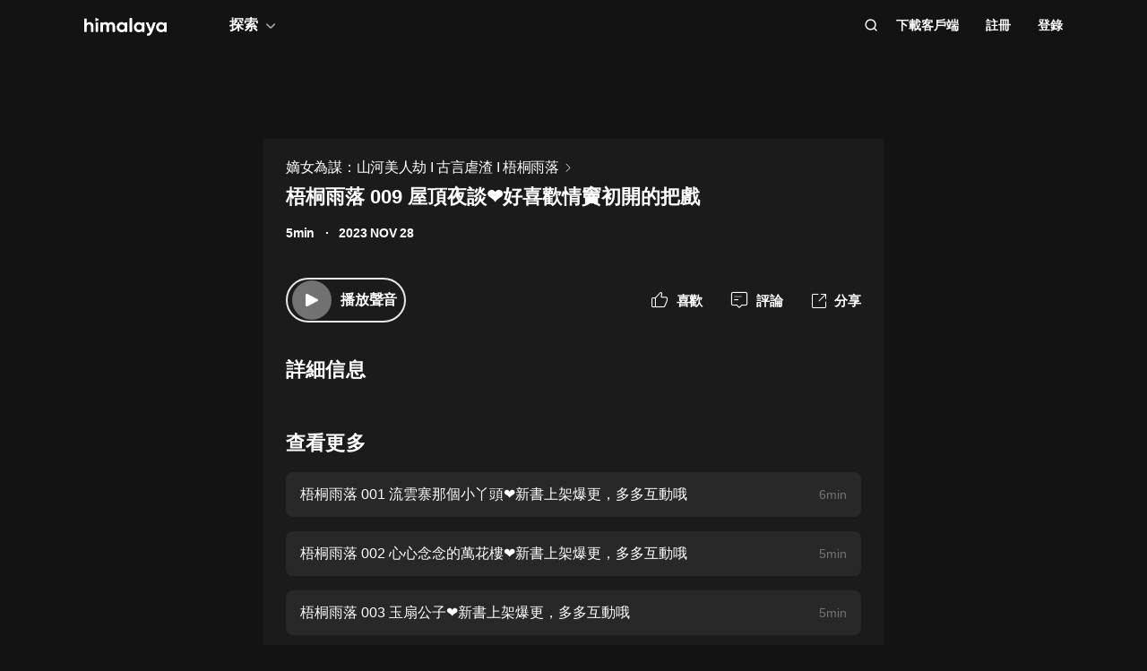

--- FILE ---
content_type: text/html; charset=utf-8
request_url: https://www.himalaya.com/episode/009-212640778
body_size: 21414
content:
<!DOCTYPE html><html lang="zh"><head><meta charSet="utf-8"/><meta content="webkit" name="renderer"/><meta http-equiv="x-dns-prefetch-control" content="on"/><meta http-equiv="X-UA-Compatible" content="IE=Edge,chrome=1"/><link rel="dns-prefetch" href="//s1.himalaya.com"/><link rel="dns-prefetch" href="//cdn.himalaya.com"/><link rel="dns-prefetch" href="//api.himalaya.com"/><link rel="dns-prefetch" href="//apisg.himalaya.com"/><meta name="viewport" content="width=device-width"/><meta name="google-site-verification" content="hGFuuGBh6ZfjR_q1Gsa7qmEvuIbLPpC0otRI7jztoM4"/><script>
  var vh = window.innerHeight * 0.01;
  document.documentElement.style.setProperty('--vh', vh + 'px');
</script><script>!function(){var analytics=window.analytics=window.analytics||[];if(!analytics.initialize)if(analytics.invoked)window.console&&console.error&&console.error("Segment snippet included twice.");else{analytics.invoked=!0;analytics.methods=["trackSubmit","trackClick","trackLink","trackForm","pageview","identify","reset","group","track","ready","alias","debug","page","once","off","on","addSourceMiddleware","addIntegrationMiddleware","setAnonymousId","addDestinationMiddleware"];analytics.factory=function(e){return function(){var t=Array.prototype.slice.call(arguments);t.unshift(e);analytics.push(t);return analytics}};for(var e=0;e<analytics.methods.length;e++){var key=analytics.methods[e];analytics[key]=analytics.factory(key)}
analytics.load=function(key,e){var t=document.createElement("script");t.type="text/javascript";t.async=!0;t.src="https://cdn.segment.com/analytics.js/v1/" + key + "/analytics.min.js";var n=document.getElementsByTagName("script")[0];n.parentNode.insertBefore(t,n);analytics._loadOptions=e};analytics._writeKey="QBvpT8UXPJk5NU20aYUEDunBSMQJlaIe";analytics.SNIPPET_VERSION="4.13.2";
analytics.load("QBvpT8UXPJk5NU20aYUEDunBSMQJlaIe");
}}();</script><script async="" src="https://www.googletagmanager.com/gtag/js?id=UA-119165824-3"></script><script>
  window.dataLayer = window.dataLayer || [];
  function gtag(){dataLayer.push(arguments);}
  gtag('js', new Date());

  gtag('config', 'UA-119165824-3');</script><script>window.fbAsyncInit = function()
{window.FB.init({
  appId: '380898640180831',
  autoLogAppEvents: true,
  xfbml: true,
  version: 'v12.0'
})}</script><script async="" defer="" crossorigin="anonymous" src="https://connect.facebook.net/en_US/sdk.js"></script><script defer="" src="https://res.wx.qq.com/connect/zh_CN/htmledition/js/wxLogin.js"></script><title>梧桐雨落 009 屋頂夜談❤好喜歡情竇初開的把戲 -【有聲書】嫡女為謀：山河美人劫 I 古言虐渣 I 梧桐雨落 | Himalaya有聲</title><meta property="fb:app_id" content="797171033818211"/><meta property="og:url" content="https://www.himalaya.com/episode/009-i-i-212640778"/><meta property="og:title" content="梧桐雨落 009 屋頂夜談❤好喜歡情竇初開的把戲 -【有聲書】嫡女為謀：山河美人劫 I 古言虐渣 I 梧桐雨落 | Himalaya有聲"/><meta property="og:description" content="梧桐雨落 009 屋頂夜談❤好喜歡情竇初開的把戲 免費收聽。有聲書嫡女為謀：山河美人劫 I 古言虐渣 I 梧桐雨落全集免費收聽。"/><meta property="og:image" content="http://imagev2.xmcdn.com/storages/3ef8-audiofreehighqps/C8/EB/GMCoOSYJNosEAAwnBAKCIlaD.jpg!op_type=3&amp;columns=640&amp;rows=640"/><meta property="og:image:width" content="290"/><meta property="og:image:height" content="290"/><meta property="og:type" content="music.song"/><meta name="twitter:title" content="梧桐雨落 009 屋頂夜談❤好喜歡情竇初開的把戲 -【有聲書】嫡女為謀：山河美人劫 I 古言虐渣 I 梧桐雨落 | Himalaya有聲"/><meta name="twitter:description" content="梧桐雨落 009 屋頂夜談❤好喜歡情竇初開的把戲 免費收聽。有聲書嫡女為謀：山河美人劫 I 古言虐渣 I 梧桐雨落全集免費收聽。"/><meta name="twitter:image" content="http://imagev2.xmcdn.com/storages/3ef8-audiofreehighqps/C8/EB/GMCoOSYJNosEAAwnBAKCIlaD.jpg!op_type=3&amp;columns=640&amp;rows=640"/><meta name="description" content="梧桐雨落 009 屋頂夜談❤好喜歡情竇初開的把戲 免費收聽。有聲書嫡女為謀：山河美人劫 I 古言虐渣 I 梧桐雨落全集免費收聽。"/><meta name="keywords" content="嫡女為謀：山河美人劫 I 古言虐渣 I 梧桐雨落,有聲書,有聲小說,聽書,有聲讀物,免費收聽,himalaya,喜馬拉雅國際版"/><link rel="search" type="application/opensearchdescription+xml" href="/openSearch.xml" title="himalaya"/><link rel="canonical" href="https://www.himalaya.com/episode/009-i-i-212640778"/><script type="application/ld+json">{"@context":"https://schema.org","@graph":[{"@type":"WebSite","@id":"https://www.himalaya.com/tw#website","url":"https://www.himalaya.com/tw","name":"Himalaya有聲","description":"Himalaya作為優質有聲平台，提供使用者100,000+全球暢銷有聲書、有聲小說、世界名校英文課、業界專家課程等內容，讓你的生活更豐富。","inLanguage":"zh","publisher":{"@id":"https://www.himalaya.com/tw#organization"}},{"@type":"Organization","@id":"https://www.himalaya.com/tw#organization","name":"Himalaya有聲","url":"https://www.himalaya.com/tw","logo":"https://cdn.himalaya.com/5d687b70ccd34c1993e8300d815420e4.png?auth_key=4102416000-1234-0-40b6a1efa69496be639ce4668226e685","sameAs":["https://www.facebook.com/himalayalearning","https://twitter.com/himalaya_app"]}]}</script><meta name="next-head-count" content="34"/><link rel="preload" href="https://s1.himalaya.com/hmly-static/hmly-next-static/2.53.4/yx_public/_next/static/css/0984324805d135196975.css" as="style"/><link rel="stylesheet" href="https://s1.himalaya.com/hmly-static/hmly-next-static/2.53.4/yx_public/_next/static/css/0984324805d135196975.css" data-n-g=""/><link rel="preload" href="https://s1.himalaya.com/hmly-static/hmly-next-static/2.53.4/yx_public/_next/static/css/86e687fd3ffe02dec053.css" as="style"/><link rel="stylesheet" href="https://s1.himalaya.com/hmly-static/hmly-next-static/2.53.4/yx_public/_next/static/css/86e687fd3ffe02dec053.css" data-n-p=""/><link rel="preload" href="https://s1.himalaya.com/hmly-static/hmly-next-static/2.53.4/yx_public/_next/static/css/b4a6a3c35de2313260c7.css" as="style"/><link rel="stylesheet" href="https://s1.himalaya.com/hmly-static/hmly-next-static/2.53.4/yx_public/_next/static/css/b4a6a3c35de2313260c7.css" data-n-p=""/><noscript data-n-css=""></noscript><link rel="preload" href="https://s1.himalaya.com/hmly-static/hmly-next-static/2.53.4/yx_public/_next/static/chunks/main-cc15fd147b7fbea7cfe5.js" as="script"/><link rel="preload" href="https://s1.himalaya.com/hmly-static/hmly-next-static/2.53.4/yx_public/_next/static/chunks/webpack-4baece80eb702b4d69f3.js" as="script"/><link rel="preload" href="https://s1.himalaya.com/hmly-static/hmly-next-static/2.53.4/yx_public/_next/static/chunks/framework.0389e7e7bd92e015fd9c.js" as="script"/><link rel="preload" href="https://s1.himalaya.com/hmly-static/hmly-next-static/2.53.4/yx_public/_next/static/chunks/e82996df.9b450105b82cdf7e2ea2.js" as="script"/><link rel="preload" href="https://s1.himalaya.com/hmly-static/hmly-next-static/2.53.4/yx_public/_next/static/chunks/md5.73ad5b6a33fb5aedbfbf.js" as="script"/><link rel="preload" href="https://s1.himalaya.com/hmly-static/hmly-next-static/2.53.4/yx_public/_next/static/chunks/commons.d8fd0f4e9702fe60611c.js" as="script"/><link rel="preload" href="https://s1.himalaya.com/hmly-static/hmly-next-static/2.53.4/yx_public/_next/static/chunks/pages/_app-030fbc984fb582d9d925.js" as="script"/><link rel="preload" href="https://s1.himalaya.com/hmly-static/hmly-next-static/2.53.4/yx_public/_next/static/chunks/67800420a5138fcf739e8d69e50d1e57f892a4f0.d912e1fe289e3d02c867.js" as="script"/><link rel="preload" href="https://s1.himalaya.com/hmly-static/hmly-next-static/2.53.4/yx_public/_next/static/chunks/9ff72a95d82c32a7a659bb78fb6aab83bfa1f3e5.a0642c2d82d9c82d3d91.js" as="script"/><link rel="preload" href="https://s1.himalaya.com/hmly-static/hmly-next-static/2.53.4/yx_public/_next/static/chunks/eee9b9f5ddb4726bd49f5cecf04658f54f8abf94.b6897a826315ba16f098.js" as="script"/><link rel="preload" href="https://s1.himalaya.com/hmly-static/hmly-next-static/2.53.4/yx_public/_next/static/chunks/eee9b9f5ddb4726bd49f5cecf04658f54f8abf94_CSS.dd32408e2471bd10af40.js" as="script"/><link rel="preload" href="https://s1.himalaya.com/hmly-static/hmly-next-static/2.53.4/yx_public/_next/static/chunks/pages/episode/%5BepisodeName%5D-be2758766ebbf99a18f5.js" as="script"/></head><body><div id="__next"><script>
!(function(c,b,d,a){c[a]||(c[a]={});c[a].config={pid:"d26nqmnh5l@62d3d3a1af9336f",appType:"web",imgUrl:"https://retcode-us-west-1.arms.aliyuncs.com/r.png?",
sendResource:true,enableLinkTrace:true,behavior:true,useFmp:true,environment:'prod',release:"2.53.4",urlHelper: function name(page) {
const pageName = window.location.pathname;const reg = /\/([a-z\-_]+)/g;const matchArray = reg.exec(pageName);return matchArray[0] ? matchArray[0] +  '/**' : page;
},};with(b)with(body)with(insertBefore(createElement("script"),firstChild))setAttribute("crossorigin","",src=d)
})(window,document,"https://retcode.alicdn.com/retcode/bl.js","__bl");</script><div class="header-box"><div class="View_anchor__3grsi"></div><div class="View_headerContainer__2NSNb View_notTransparent__1Olon"><header class="View_header__3cC2o"><div class="View_logoContainer__2J2mr"><a class="View_href__1JI3o" aria-label="visit himalaya" title="himalaya" href="/tw"><div class="cat-iconsvg View_logo__2ykDD"><svg width="92" height="20" viewBox="0 0 92 20" fill="none" xmlns="http://www.w3.org/2000/svg"><path fill-rule="evenodd" clip-rule="evenodd" d="M52.7255 0H51.2202C50.8534 0 50.556 0.291062 50.556 0.650017V15.0441C50.556 15.4032 50.8534 15.6942 51.2202 15.6942H52.7255C53.0922 15.6942 53.3896 15.4032 53.3896 15.0441V0.650017C53.3896 0.291062 53.0922 0 52.7255 0ZM10.2575 9.09392V15.0441C10.2575 15.4031 9.96014 15.6942 9.59332 15.6942H8.08815C7.72133 15.6942 7.42396 15.4031 7.42396 15.0441V9.43802C7.42396 7.97619 6.52365 7.2237 5.24938 7.2237C3.86568 7.2237 2.83355 8.01933 2.83355 9.88954V15.0441C2.83355 15.4031 2.53618 15.6942 2.16936 15.6942H0.664191C0.297373 15.6942 0 15.4031 0 15.0441V1.29504C0 0.936011 0.297373 0.644949 0.664191 0.644949H2.16936C2.53618 0.644949 2.83355 0.936011 2.83355 1.29504V6.14864C3.49252 5.18116 4.63449 4.64367 6.10642 4.64367C8.4345 4.64367 10.2575 6.23461 10.2575 9.09392ZM13.3362 4.945H14.8415C15.2083 4.945 15.5056 5.23607 15.5056 5.5951V15.0442C15.5056 15.4031 15.2083 15.6942 14.8415 15.6942H13.3362C12.9694 15.6942 12.6721 15.4031 12.6721 15.0442V5.5951C12.6721 5.23607 12.9694 4.945 13.3362 4.945ZM34.3944 15.0441V9.07278C34.3944 6.38525 32.7474 4.64367 30.2434 4.64367C28.7494 4.64367 27.6515 5.2243 26.9705 6.19186C26.3556 5.20269 25.3451 4.64367 23.9834 4.64367C22.5777 4.64367 21.545 5.18116 20.9301 6.08436V5.59512C20.9301 5.23601 20.6329 4.94503 20.266 4.94503H18.7608C18.394 4.94503 18.0966 5.23601 18.0966 5.59512V15.0441C18.0966 15.4031 18.394 15.6942 18.7608 15.6942H20.266C20.6329 15.6942 20.9301 15.4031 20.9301 15.0441V9.65302C20.9301 8.04047 21.7868 7.2237 22.9949 7.2237C24.181 7.2237 24.84 7.99772 24.84 9.26616V15.0441C24.84 15.4031 25.1374 15.6942 25.5042 15.6942H27.0089C27.3758 15.6942 27.6731 15.4031 27.6731 15.0441V9.65302C27.6731 8.04047 28.464 7.2237 29.7162 7.2237C30.9023 7.2237 31.5609 7.99772 31.5609 9.26616V15.0441C31.5609 15.4031 31.8583 15.6942 32.2251 15.6942H33.7303C34.0971 15.6942 34.3944 15.4031 34.3944 15.0441ZM45.1549 10.3196C45.1549 8.51365 43.8589 7.28796 42.1017 7.28796C40.3664 7.28796 39.0704 8.51365 39.0704 10.3196C39.0704 12.1255 40.3664 13.3508 42.1017 13.3508C43.8589 13.3508 45.1549 12.1255 45.1549 10.3196ZM47.9884 5.5951V15.0442C47.9884 15.4031 47.691 15.6942 47.3242 15.6942H45.8191C45.4522 15.6942 45.1549 15.4031 45.1549 15.0442V14.4257C44.364 15.3933 43.1779 15.9951 41.5746 15.9951C38.6532 15.9951 36.2369 13.523 36.2369 10.3196C36.2369 7.11618 38.6532 4.64365 41.5746 4.64365C43.1779 4.64365 44.364 5.24597 45.1549 6.21345V5.5951C45.1549 5.23607 45.4522 4.945 45.8191 4.945H47.3242C47.691 4.945 47.9884 5.23607 47.9884 5.5951ZM64.3273 10.3196C64.3273 8.51365 63.0314 7.28796 61.2741 7.28796C59.5389 7.28796 58.2429 8.51365 58.2429 10.3196C58.2429 12.1255 59.5389 13.3508 61.2741 13.3508C63.0314 13.3508 64.3273 12.1255 64.3273 10.3196ZM67.1609 5.5951V15.0442C67.1609 15.4031 66.8635 15.6942 66.4967 15.6942H64.9915C64.6247 15.6942 64.3273 15.4031 64.3273 15.0442V14.4257C63.5364 15.3933 62.3503 15.9951 60.747 15.9951C57.8257 15.9951 55.4094 13.523 55.4094 10.3196C55.4094 7.11618 57.8257 4.64365 60.747 4.64365C62.3503 4.64365 63.5364 5.24597 64.3273 6.21345V5.5951C64.3273 5.23607 64.6247 4.945 64.9915 4.945H66.4967C66.8635 4.945 67.1609 5.23607 67.1609 5.5951ZM79.5959 5.81748C79.7536 5.39346 79.4327 4.945 78.9718 4.945H77.3692C77.0827 4.945 76.8285 5.12487 76.7386 5.3911L74.4508 12.1683L71.7599 5.36054C71.6609 5.1101 71.4148 4.945 71.1404 4.945H69.5009C69.0253 4.945 68.7039 5.41994 68.8894 5.84868L73.0014 15.3502C72.5473 16.5911 71.8976 17.2417 70.7293 17.3844C70.3881 17.4261 70.1237 17.6948 70.1237 18.0313V19.3464C70.1237 19.7154 70.4395 20.0147 70.8162 19.9994C73.2261 19.9013 74.8776 18.5266 75.9227 15.6942L79.5959 5.81748ZM89.1665 10.3196C89.1665 8.51365 87.8705 7.28796 86.1132 7.28796C84.378 7.28796 83.0821 8.51365 83.0821 10.3196C83.0821 12.1255 84.378 13.3508 86.1132 13.3508C87.8705 13.3508 89.1665 12.1255 89.1665 10.3196ZM92 5.5951V15.0442C92 15.4031 91.7026 15.6942 91.3358 15.6942H89.8306C89.4638 15.6942 89.1665 15.4031 89.1665 15.0442V14.4257C88.3756 15.3933 87.1895 15.9951 85.5862 15.9951C82.6648 15.9951 80.2485 13.523 80.2485 10.3196C80.2485 7.11618 82.6648 4.64365 85.5862 4.64365C87.1895 4.64365 88.3756 5.24597 89.1665 6.21345V5.5951C89.1665 5.23607 89.4638 4.945 89.8306 4.945H91.3358C91.7026 4.945 92 5.23607 92 5.5951ZM12.4066 3.15632V0.629178C12.4066 0.167046 12.9035 -0.133602 13.3259 0.0730641L15.9078 1.33664C16.376 1.56578 16.376 2.21972 15.9078 2.44879L13.3259 3.71244C12.9035 3.9191 12.4066 3.61853 12.4066 3.15632Z" fill="white"></path></svg></div></a></div><div class="View_nav__5_OUS"><div class="View_navItem__1EWzp View_explore__Cvrcw"><div class="explore_explore__3NRiO"><p class="explore_text__1S1ar">探索</p><div class="explore_explorePopUp__1vI-r explore_fadeOut__2muHW"><div class="hmly-flex-c hmly-w100"><div class="cat-loading cat-loading-circle" style="width:30px;height:30px;border-color:#fff;border-width:2px;border-bottom-color:transparent"></div></div></div></div></div><div class="View_navRight__2l12d"><i class="cat-icon cat-icon-search View_searchIcon__3rXVY"></i><a class="View_navItem__1EWzp View_cursor__27upX" href="/download">下載客戶端</a><div class="View_navItem__1EWzp View_avatar__8KZ-M"><div class="View_hmlyAvatar__3HDxw"><ul class="View_user__3l3AB"><li class="View_item__ne91Q View_register__3k0XF"><a class="View_link1__1PTwL">註冊</a></li><li class="View_item__ne91Q"><a class="View_link1__1PTwL" href="/login">登錄</a></li></ul></div></div></div></div></header></div></div><div class="hmly-dark View_mainPC__3m6XW"><div class="View_episodes__wYdAT"><div class="View_container__Dr0zH"><a class="View_albumLinkW__1l4m5" href="/courses/i-i-4212265"><span class="View_albumLink__2qFk8">嫡女為謀：山河美人劫 I 古言虐渣 I 梧桐雨落</span><i class="cat-icon cat-icon-right View_right__m9Kfs"></i></a><p class="View_episodeLink__2e0tG">梧桐雨落 009 屋頂夜談❤好喜歡情竇初開的把戲</p><div class="View_time__mOOOe"><span>5min</span><span class="View_createTime__KbaQu">2023 NOV 28</span></div><div class="View_controlBox__3bxP9"><div class="View_ctrlL__3MEAH"><button class="player-btn_playBtn__1cHt7 View_playBtn__3H0Ze"><div class="player-btn_iconWrapper__D7KcS"><span class="player-btn_iconPlay__2J14D"></span></div></button><span class="View_playEpisode__29ant">播放聲音</span></div><div class="View_ctrlR__2V5eR"><div class="View_ctrlItem__3uy6r"><i class="cat-icon cat-icon-like View_itemIcon__1tWpr"></i><span class="View_itemText__3ncWn">喜歡</span></div><div class="View_ctrlItem__3uy6r"><i class="cat-icon cat-icon-comment View_itemIcon__1tWpr"></i><span class="View_itemText__3ncWn">評論</span></div><div class="View_ctrlItem__3uy6r"><i class="cat-icon cat-icon-share View_itemIcon__1tWpr View_shareIcon__dGHPW"></i><span class="View_itemText__3ncWn">分享</span></div></div></div><h4 class="View_dTitle__3sw0L">詳細信息</h4><div class="View_dContent__1McuZ"></div><div><h4 class="View_seeMore__2jt2U">查看更多</h4><div><a class="View_item__3jtJY" href="/episode/001-212640766"><p class="View_title__3hIcn" title="梧桐雨落 001 流雲寨那個小丫頭❤新書上架爆更，多多互動哦">梧桐雨落 001 流雲寨那個小丫頭❤新書上架爆更，多多互動哦</p><span class="View_duration__3dr8Y">6min</span></a><a class="View_item__3jtJY" href="/episode/002-212640768"><p class="View_title__3hIcn" title="梧桐雨落 002 心心念念的萬花樓❤新書上架爆更，多多互動哦">梧桐雨落 002 心心念念的萬花樓❤新書上架爆更，多多互動哦</p><span class="View_duration__3dr8Y">5min</span></a><a class="View_item__3jtJY" href="/episode/003-212640770"><p class="View_title__3hIcn" title="梧桐雨落 003 玉扇公子❤新書上架爆更，多多互動哦">梧桐雨落 003 玉扇公子❤新書上架爆更，多多互動哦</p><span class="View_duration__3dr8Y">5min</span></a><a class="View_item__3jtJY" href="/episode/004-212640772"><p class="View_title__3hIcn" title="梧桐雨落 004 有斷袖之癖？❤新書上架，爆更爆更">梧桐雨落 004 有斷袖之癖？❤新書上架，爆更爆更</p><span class="View_duration__3dr8Y">5min</span></a><a class="View_item__3jtJY" href="/episode/005-212640773"><p class="View_title__3hIcn" title="梧桐雨落 005 行不改名，坐不改姓❤新書上架，爆更爆更">梧桐雨落 005 行不改名，坐不改姓❤新書上架，爆更爆更</p><span class="View_duration__3dr8Y">5min</span></a><a class="View_item__3jtJY" href="/episode/006-212640774"><p class="View_title__3hIcn" title="梧桐雨落 006 牛肉火炙❤新書上架，爆更爆更">梧桐雨落 006 牛肉火炙❤新書上架，爆更爆更</p><span class="View_duration__3dr8Y">5min</span></a><a class="View_item__3jtJY" href="/episode/007-npc-212640775"><p class="View_title__3hIcn" title="梧桐雨落 007 落水女子❤NPC來推動劇情了">梧桐雨落 007 落水女子❤NPC來推動劇情了</p><span class="View_duration__3dr8Y">5min</span></a><a class="View_item__3jtJY" href="/episode/008-212640776"><p class="View_title__3hIcn" title="梧桐雨落 008 翠珠兒的身世❤快來聽好聽的小姐姐">梧桐雨落 008 翠珠兒的身世❤快來聽好聽的小姐姐</p><span class="View_duration__3dr8Y">5min</span></a></div></div></div></div></div><footer class="View_hmlyFooter__3S-el"><div class="View_container__2xRsY"><div class="View_top__3i320"><div class="View_left__2qZKf"><a class="View_logo__2CNVC" aria-label="visit himalaya" href="/"><div class="cat-iconsvg View_logo__2CNVC"><svg width="92" height="20" viewBox="0 0 92 20" fill="none" xmlns="http://www.w3.org/2000/svg"><path fill-rule="evenodd" clip-rule="evenodd" d="M52.7255 0H51.2202C50.8534 0 50.556 0.291062 50.556 0.650017V15.0441C50.556 15.4032 50.8534 15.6942 51.2202 15.6942H52.7255C53.0922 15.6942 53.3896 15.4032 53.3896 15.0441V0.650017C53.3896 0.291062 53.0922 0 52.7255 0ZM10.2575 9.09392V15.0441C10.2575 15.4031 9.96014 15.6942 9.59332 15.6942H8.08815C7.72133 15.6942 7.42396 15.4031 7.42396 15.0441V9.43802C7.42396 7.97619 6.52365 7.2237 5.24938 7.2237C3.86568 7.2237 2.83355 8.01933 2.83355 9.88954V15.0441C2.83355 15.4031 2.53618 15.6942 2.16936 15.6942H0.664191C0.297373 15.6942 0 15.4031 0 15.0441V1.29504C0 0.936011 0.297373 0.644949 0.664191 0.644949H2.16936C2.53618 0.644949 2.83355 0.936011 2.83355 1.29504V6.14864C3.49252 5.18116 4.63449 4.64367 6.10642 4.64367C8.4345 4.64367 10.2575 6.23461 10.2575 9.09392ZM13.3362 4.945H14.8415C15.2083 4.945 15.5056 5.23607 15.5056 5.5951V15.0442C15.5056 15.4031 15.2083 15.6942 14.8415 15.6942H13.3362C12.9694 15.6942 12.6721 15.4031 12.6721 15.0442V5.5951C12.6721 5.23607 12.9694 4.945 13.3362 4.945ZM34.3944 15.0441V9.07278C34.3944 6.38525 32.7474 4.64367 30.2434 4.64367C28.7494 4.64367 27.6515 5.2243 26.9705 6.19186C26.3556 5.20269 25.3451 4.64367 23.9834 4.64367C22.5777 4.64367 21.545 5.18116 20.9301 6.08436V5.59512C20.9301 5.23601 20.6329 4.94503 20.266 4.94503H18.7608C18.394 4.94503 18.0966 5.23601 18.0966 5.59512V15.0441C18.0966 15.4031 18.394 15.6942 18.7608 15.6942H20.266C20.6329 15.6942 20.9301 15.4031 20.9301 15.0441V9.65302C20.9301 8.04047 21.7868 7.2237 22.9949 7.2237C24.181 7.2237 24.84 7.99772 24.84 9.26616V15.0441C24.84 15.4031 25.1374 15.6942 25.5042 15.6942H27.0089C27.3758 15.6942 27.6731 15.4031 27.6731 15.0441V9.65302C27.6731 8.04047 28.464 7.2237 29.7162 7.2237C30.9023 7.2237 31.5609 7.99772 31.5609 9.26616V15.0441C31.5609 15.4031 31.8583 15.6942 32.2251 15.6942H33.7303C34.0971 15.6942 34.3944 15.4031 34.3944 15.0441ZM45.1549 10.3196C45.1549 8.51365 43.8589 7.28796 42.1017 7.28796C40.3664 7.28796 39.0704 8.51365 39.0704 10.3196C39.0704 12.1255 40.3664 13.3508 42.1017 13.3508C43.8589 13.3508 45.1549 12.1255 45.1549 10.3196ZM47.9884 5.5951V15.0442C47.9884 15.4031 47.691 15.6942 47.3242 15.6942H45.8191C45.4522 15.6942 45.1549 15.4031 45.1549 15.0442V14.4257C44.364 15.3933 43.1779 15.9951 41.5746 15.9951C38.6532 15.9951 36.2369 13.523 36.2369 10.3196C36.2369 7.11618 38.6532 4.64365 41.5746 4.64365C43.1779 4.64365 44.364 5.24597 45.1549 6.21345V5.5951C45.1549 5.23607 45.4522 4.945 45.8191 4.945H47.3242C47.691 4.945 47.9884 5.23607 47.9884 5.5951ZM64.3273 10.3196C64.3273 8.51365 63.0314 7.28796 61.2741 7.28796C59.5389 7.28796 58.2429 8.51365 58.2429 10.3196C58.2429 12.1255 59.5389 13.3508 61.2741 13.3508C63.0314 13.3508 64.3273 12.1255 64.3273 10.3196ZM67.1609 5.5951V15.0442C67.1609 15.4031 66.8635 15.6942 66.4967 15.6942H64.9915C64.6247 15.6942 64.3273 15.4031 64.3273 15.0442V14.4257C63.5364 15.3933 62.3503 15.9951 60.747 15.9951C57.8257 15.9951 55.4094 13.523 55.4094 10.3196C55.4094 7.11618 57.8257 4.64365 60.747 4.64365C62.3503 4.64365 63.5364 5.24597 64.3273 6.21345V5.5951C64.3273 5.23607 64.6247 4.945 64.9915 4.945H66.4967C66.8635 4.945 67.1609 5.23607 67.1609 5.5951ZM79.5959 5.81748C79.7536 5.39346 79.4327 4.945 78.9718 4.945H77.3692C77.0827 4.945 76.8285 5.12487 76.7386 5.3911L74.4508 12.1683L71.7599 5.36054C71.6609 5.1101 71.4148 4.945 71.1404 4.945H69.5009C69.0253 4.945 68.7039 5.41994 68.8894 5.84868L73.0014 15.3502C72.5473 16.5911 71.8976 17.2417 70.7293 17.3844C70.3881 17.4261 70.1237 17.6948 70.1237 18.0313V19.3464C70.1237 19.7154 70.4395 20.0147 70.8162 19.9994C73.2261 19.9013 74.8776 18.5266 75.9227 15.6942L79.5959 5.81748ZM89.1665 10.3196C89.1665 8.51365 87.8705 7.28796 86.1132 7.28796C84.378 7.28796 83.0821 8.51365 83.0821 10.3196C83.0821 12.1255 84.378 13.3508 86.1132 13.3508C87.8705 13.3508 89.1665 12.1255 89.1665 10.3196ZM92 5.5951V15.0442C92 15.4031 91.7026 15.6942 91.3358 15.6942H89.8306C89.4638 15.6942 89.1665 15.4031 89.1665 15.0442V14.4257C88.3756 15.3933 87.1895 15.9951 85.5862 15.9951C82.6648 15.9951 80.2485 13.523 80.2485 10.3196C80.2485 7.11618 82.6648 4.64365 85.5862 4.64365C87.1895 4.64365 88.3756 5.24597 89.1665 6.21345V5.5951C89.1665 5.23607 89.4638 4.945 89.8306 4.945H91.3358C91.7026 4.945 92 5.23607 92 5.5951ZM12.4066 3.15632V0.629178C12.4066 0.167046 12.9035 -0.133602 13.3259 0.0730641L15.9078 1.33664C16.376 1.56578 16.376 2.21972 15.9078 2.44879L13.3259 3.71244C12.9035 3.9191 12.4066 3.61853 12.4066 3.15632Z" fill="white"></path></svg></div></a><div class="View_langContainer__v6Vjh"><div class="lang_countrySelect__1aRqP"><div><div class="country-drop_selectInfo__2b37v">選擇您的地區</div><div class="country-drop_countryName__2VIUv">United States</div></div></div></div><a class="social_link__2_frQ" href="https://www.facebook.com/himalayalearning" target="_blank" rel="noreferrer"><div class="cat-lazy cat-lazy-img social_logo__36dCD"><div class="cat-lazy-img-container pdr_1"><div class="cat-lazy-img-box" style="background-color:#282828"><img src="[data-uri]" alt="facebook" class="rectangle"/></div></div></div></a><a class="social_link__2_frQ" href="https://twitter.com/himalaya_app" target="_blank" rel="noreferrer"><div class="cat-lazy cat-lazy-img social_logo__36dCD"><div class="cat-lazy-img-container pdr_1"><div class="cat-lazy-img-box" style="background-color:#282828"><img src="[data-uri]" alt="twitter" class="rectangle"/></div></div></div></a></div><div><div class="website_webSiteLink__1DcFC"><div class="website_company__1bCoW"><span class="website_companyTitle__2lvjE">公司信息</span><div class="website_link___GLT6"><a href="/about">關於我們</a></div><div class="website_link___GLT6"></div><div class="website_link___GLT6"></div><div class="website_link___GLT6"><a class="contact-us" href="mailto:support@himalaya.com" title="聯繫我們" target="_blank" rel="noreferrer">聯繫我們</a></div></div><div class="website_communities__El4n9"><span class="website_communitiesTitle__1EHqm">社區</span><div class="website_link___GLT6"><a href="https://medium.com/@himalaya" target="_blank" rel="noreferrer">媒體</a></div><div class="website_link___GLT6"><a target="_blank" rel="noreferrer" href="/redeem">兌換權益</a></div></div></div><div class="download_downloadApp__WGIYY" id="download"><p class="download_title__1ZYqe">下載客戶端</p><div class="download-icon"><div class="download_androidBox__22txT"><a class="View_android__316IO" target="_blank" href=""><div class="cat-lazy cat-lazy-img fit"><div class="cat-lazy-img-container" style="padding-bottom:32.59%"><div class="cat-lazy-img-box" style="background-color:#282828"><img src="[data-uri]" alt="google play" class="rectangle"/></div></div></div></a></div><div class="download_appleBox__2H322"><a class="View_apple__3XEyu" target="_blank" href=""><div class="cat-lazy cat-lazy-img fit"><div class="cat-lazy-img-container" style="padding-bottom:32.59%"><div class="cat-lazy-img-box" style="background-color:#282828"><img src="[data-uri]" alt="app store" class="rectangle"/></div></div></div></a></div></div></div></div></div><div class="View_bottom__31bxO"><p>© 2026 Himalaya Media, Inc. 保留所有權利。</p><div><a class="basic_link__234b8" href="/privacy">隱私政策</a><a class="basic_link__234b8" href="/term">使用條款</a><a class="basic_link__234b8" href="/faq">常見問題回答</a></div></div></div></footer></div><script id="__NEXT_DATA__" type="application/json">{"props":{"pageProps":{"episodeInfo":{"userSource":2,"downloadSize":1320482,"downloadUrl":"https://cdn.himalaya.com/de1bbdde1f254391a2440407e104f03e.m4a?auth_key=4102416000-1234-0-de941853da7991e1f09124ac833e956e","playUrl32":"https://cdn.himalaya.com/de1bbdde1f254391a2440407e104f03e.m4a?auth_key=4102416000-1234-0-de941853da7991e1f09124ac833e956e","isAuthorized":true,"activityId":0,"coverSmall":"http://imagev2.xmcdn.com/storages/3ef8-audiofreehighqps/C8/EB/GMCoOSYJNosEAAwnBAKCIlaD.jpg!op_type=3\u0026columns=640\u0026rows=640","processState":2,"playUrl64":"https://cdn.himalaya.com/de1bbdde1f254391a2440407e104f03e.m4a?auth_key=4102416000-1234-0-de941853da7991e1f09124ac833e956e","playPathHq":"","playtimes":0,"albumId":4212265,"status":1,"categoryId":169,"coverLarge":"http://imagev2.xmcdn.com/storages/3ef8-audiofreehighqps/C8/EB/GMCoOSYJNosEAAwnBAKCIlaD.jpg!op_type=3\u0026columns=640\u0026rows=640","isPaid":false,"title":"梧桐雨落 009 屋頂夜談❤好喜歡情竇初開的把戲","createdAt":1701163840000,"downloadAacSize":1022659,"id":212640778,"trackId":212640778,"uid":6403762,"coverMiddle":"http://imagev2.xmcdn.com/storages/3ef8-audiofreehighqps/C8/EB/GMCoOSYJNosEAAwnBAKCIlaD.jpg!op_type=3\u0026columns=640\u0026rows=640","isPublic":true,"isDeleted":false,"duration":330,"downloadAacUrl":"https://cdn.himalaya.com/de1bbdde1f254391a2440407e104f03e.m4a?auth_key=4102416000-1234-0-de941853da7991e1f09124ac833e956e","isFree":true,"playPathAacv164":"https://cdn.himalaya.com/de1bbdde1f254391a2440407e104f03e.m4a?auth_key=4102416000-1234-0-de941853da7991e1f09124ac833e956e","playPathAacv224":"https://cdn.himalaya.com/de1bbdde1f254391a2440407e104f03e.m4a?auth_key=4102416000-1234-0-de941853da7991e1f09124ac833e956e","thumbUpCounts":0,"visibleType":0,"comments":0,"shares":0,"likes":0,"explicit":0,"secondCategory":{"id":169,"title":"小說","seoTitle":"Fiction"},"albumTitle":"嫡女為謀：山河美人劫 I 古言虐渣 I 梧桐雨落","albumProduct":{"albumId":10115180000,"retailSaleModes":[{"saleModeType":3,"price":400,"originalPrice":0,"continuousSubscribePrice":400,"continuousSubscribeCurrencyTypeName":"TWD","currencyCode":"TWD","currencySymbol":"NT$","vipItemId":10115080000,"discountDtos":[{"desc":"7天免費試用","discountType":1,"price":0,"discountPeriod":{"periodUnit":0,"numberOfPeriods":7},"isDefault":true,"promotionCode":"cn7","promotionOutCodeNo":"47494426"},{"desc":"7天免費試用","discountType":2,"price":30,"discountPeriod":{"periodUnit":0,"numberOfPeriods":1},"isDefault":true,"promotionCode":"disct30","promotionOutCodeNo":"63822344","discountRate":"0.3"},{"desc":"7天免費試用","discountType":2,"price":30,"discountPeriod":{"periodUnit":0,"numberOfPeriods":1},"isDefault":true,"promotionCode":"summers","promotionOutCodeNo":"29396561","discountRate":"0.143"}],"itemId":"1011509780000","purchaseDescription":"立即開通會員","promotionDescription":"7天免費試用","priorityId":5,"productType":47,"permissionPeriod":{"periodUnit":3,"numberOfPeriods":1},"newCurrencySymbol":"NT$"},{"saleModeType":3,"price":1830,"originalPrice":0,"continuousSubscribePrice":1830,"continuousSubscribeCurrencyTypeName":"TWD","currencyCode":"TWD","currencySymbol":"NT$","vipItemId":10115180000,"discountDtos":[{"desc":"7天免費試用","discountType":1,"price":0,"discountPeriod":{"periodUnit":0,"numberOfPeriods":7},"isDefault":true,"promotionCode":"cnannual7","promotionOutCodeNo":"17497010"}],"itemId":"1011519780000","perMonthPrice":152.5,"purchaseDescription":"立即開通會員","promotionDescription":"7天免費試用","priorityId":6,"productType":47,"permissionPeriod":{"periodUnit":4,"numberOfPeriods":1},"newCurrencySymbol":"NT$"}],"status":0,"permissionPeriodMonth":12,"permissionPeriodMonthDesc":"One Year's Member","isIapAlbum":false,"itemId":"1011519780000","productTypes":[47,45,44,46,48,43,41,42],"vipItemIds":[10010281000,10020281000,10105050000,10105051000,10105060000,10105061000,10105070000,10105071000,10105080000,10105081000,10105150000,10105151000,10105160000,10105161000,10105170000,10105171000,10105180000,10105181000,10110051000,10110150000,10110151000,10110160000,10110170000,10110171000,10115061000,10115080000,10115081000,10115161000,10115180000,10115181000,10120080000,10120151000,10120180000,10125061000,10125081000,10125161000,10125181000,10130080000,10130161000,10130180000,10135081000,10135181000,10140080000,10140180000,10145081000,10145181000,10146180000,10146181000,10150080000,10150081000,10150180000,10155181000,10156180000,10160081000,10160180000,10160181000,10170081000,10170180000,10170181000,10180081000,10180180000,10180181000,10190081000,10190180000,10190181000,10200081000,10200180000,10200181000,10210081000,10210180000,10210181000,10220081000,10220180000,10220181000,10230081000,10230180000,10230181000,10240081000,10240180000,10240181000,10250081000,10250180000,10250181000,10260081000,10260181000,10270181000,10280181000,10290181000,10300181000,10310181000,10320181000,10330181000,10340181000,10350181000,10360181000,10370181000,10380181000,10390181000,10400181000,10410181000,10420181000,10430181000,10440181000,10450181000,10460181000,10470181000,10480181000,10490181000,10500181000,20010080000,20010081000,20010281000,20020080000,20020081000,20030080000,20030081000,20040080000,20040081000,20150181000,20160180000,20160181000,20170180000,20170181000,20180180000,20180181000,20190180000,20190181000,20200180000,20200181000,20210180000,20210181000,20220180000,20220181000,20230180000,20230181000,20240180000,20240181000,20250180000,20250181000,20260180000,20260181000,20270180000,20270181000,20280181000,20290181000,20300181000,20310181000,20320181000,20330181000],"vipCoverUrl":"https://cdn.himalaya.com/aec00d1e0d59499f905234abd5c7add9.jpg?auth_key=4102416000-1234-0-259eab8d9b3043dba0de31cdd0f4e83e","vipTitle":"Himalaya VIP","vipAuthor":"Himalaya VIP"},"albumTagList":[{"id":20,"title":"Audio Book","template":3,"sort":0},{"id":28,"title":"Ximalaya Show","template":3,"sort":0},{"id":29,"title":"Album To Course","template":3,"sort":0},{"id":1240,"title":"小說","template":4,"sort":1}]},"episodeList":[{"userSource":2,"downloadSize":1470738,"downloadUrl":"https://cdn.himalaya.com/2be11cd54ada41ed9be815ad5f27cc29.m4a?auth_key=4102416000-1234-0-a89699d5619d7837eb3d84ff5d6bc61d","playUrl32":"https://cdn.himalaya.com/2be11cd54ada41ed9be815ad5f27cc29.m4a?auth_key=4102416000-1234-0-a89699d5619d7837eb3d84ff5d6bc61d","isAuthorized":true,"activityId":0,"coverSmall":"http://imagev2.xmcdn.com/storages/3ef8-audiofreehighqps/C8/EB/GMCoOSYJNosEAAwnBAKCIlaD.jpg!op_type=3\u0026columns=640\u0026rows=640","processState":2,"playUrl64":"https://cdn.himalaya.com/2be11cd54ada41ed9be815ad5f27cc29.m4a?auth_key=4102416000-1234-0-a89699d5619d7837eb3d84ff5d6bc61d","playPathHq":"","albumId":4212265,"status":1,"categoryId":169,"coverLarge":"http://imagev2.xmcdn.com/storages/3ef8-audiofreehighqps/C8/EB/GMCoOSYJNosEAAwnBAKCIlaD.jpg!op_type=3\u0026columns=640\u0026rows=640","isPaid":false,"title":"梧桐雨落 001 流雲寨那個小丫頭❤新書上架爆更，多多互動哦","createdAt":1701075934000,"downloadAacSize":1139487,"id":212640766,"trackId":212640766,"uid":6403762,"coverMiddle":"http://imagev2.xmcdn.com/storages/3ef8-audiofreehighqps/C8/EB/GMCoOSYJNosEAAwnBAKCIlaD.jpg!op_type=3\u0026columns=640\u0026rows=640","isPublic":true,"isDeleted":false,"duration":367,"downloadAacUrl":"https://cdn.himalaya.com/2be11cd54ada41ed9be815ad5f27cc29.m4a?auth_key=4102416000-1234-0-a89699d5619d7837eb3d84ff5d6bc61d","isFree":true,"playPathAacv164":"https://cdn.himalaya.com/2be11cd54ada41ed9be815ad5f27cc29.m4a?auth_key=4102416000-1234-0-a89699d5619d7837eb3d84ff5d6bc61d","playPathAacv224":"https://cdn.himalaya.com/2be11cd54ada41ed9be815ad5f27cc29.m4a?auth_key=4102416000-1234-0-a89699d5619d7837eb3d84ff5d6bc61d","visibleType":0,"explicit":0,"secondCategory":{"id":169,"title":"小說","seoTitle":"Fiction"},"albumTagList":[{"id":20,"title":"Audio Book","template":3,"sort":0},{"id":28,"title":"Ximalaya Show","template":3,"sort":0},{"id":29,"title":"Album To Course","template":3,"sort":0},{"id":1240,"title":"小說","template":4,"sort":1}]},{"userSource":2,"downloadSize":1349634,"downloadUrl":"https://cdn.himalaya.com/af26897ab72e429482073548a4c78c91.m4a?auth_key=4102416000-1234-0-adb3b62629f32dcd7612df80a82c0746","playUrl32":"https://cdn.himalaya.com/af26897ab72e429482073548a4c78c91.m4a?auth_key=4102416000-1234-0-adb3b62629f32dcd7612df80a82c0746","isAuthorized":true,"activityId":0,"coverSmall":"http://imagev2.xmcdn.com/storages/3ef8-audiofreehighqps/C8/EB/GMCoOSYJNosEAAwnBAKCIlaD.jpg!op_type=3\u0026columns=640\u0026rows=640","processState":2,"playUrl64":"https://cdn.himalaya.com/af26897ab72e429482073548a4c78c91.m4a?auth_key=4102416000-1234-0-adb3b62629f32dcd7612df80a82c0746","playPathHq":"","albumId":4212265,"status":1,"categoryId":169,"coverLarge":"http://imagev2.xmcdn.com/storages/3ef8-audiofreehighqps/C8/EB/GMCoOSYJNosEAAwnBAKCIlaD.jpg!op_type=3\u0026columns=640\u0026rows=640","isPaid":false,"title":"梧桐雨落 002 心心念念的萬花樓❤新書上架爆更，多多互動哦","createdAt":1701075937000,"downloadAacSize":1045946,"id":212640768,"trackId":212640768,"uid":6403762,"coverMiddle":"http://imagev2.xmcdn.com/storages/3ef8-audiofreehighqps/C8/EB/GMCoOSYJNosEAAwnBAKCIlaD.jpg!op_type=3\u0026columns=640\u0026rows=640","isPublic":true,"isDeleted":false,"duration":337,"downloadAacUrl":"https://cdn.himalaya.com/af26897ab72e429482073548a4c78c91.m4a?auth_key=4102416000-1234-0-adb3b62629f32dcd7612df80a82c0746","isFree":true,"playPathAacv164":"https://cdn.himalaya.com/af26897ab72e429482073548a4c78c91.m4a?auth_key=4102416000-1234-0-adb3b62629f32dcd7612df80a82c0746","playPathAacv224":"https://cdn.himalaya.com/af26897ab72e429482073548a4c78c91.m4a?auth_key=4102416000-1234-0-adb3b62629f32dcd7612df80a82c0746","visibleType":0,"explicit":0,"secondCategory":{"id":169,"title":"小說","seoTitle":"Fiction"},"albumTagList":[{"id":20,"title":"Audio Book","template":3,"sort":0},{"id":28,"title":"Ximalaya Show","template":3,"sort":0},{"id":29,"title":"Album To Course","template":3,"sort":0},{"id":1240,"title":"小說","template":4,"sort":1}]},{"userSource":2,"downloadSize":1381922,"downloadUrl":"https://cdn.himalaya.com/7f65db7050494234b7b181e14a7316fa.m4a?auth_key=4102416000-1234-0-59bcc65d7c9ee46a8fe686c3757205a2","playUrl32":"https://cdn.himalaya.com/7f65db7050494234b7b181e14a7316fa.m4a?auth_key=4102416000-1234-0-59bcc65d7c9ee46a8fe686c3757205a2","isAuthorized":true,"activityId":0,"coverSmall":"http://imagev2.xmcdn.com/storages/3ef8-audiofreehighqps/C8/EB/GMCoOSYJNosEAAwnBAKCIlaD.jpg!op_type=3\u0026columns=640\u0026rows=640","processState":2,"playUrl64":"https://cdn.himalaya.com/7f65db7050494234b7b181e14a7316fa.m4a?auth_key=4102416000-1234-0-59bcc65d7c9ee46a8fe686c3757205a2","playPathHq":"","albumId":4212265,"status":1,"categoryId":169,"coverLarge":"http://imagev2.xmcdn.com/storages/3ef8-audiofreehighqps/C8/EB/GMCoOSYJNosEAAwnBAKCIlaD.jpg!op_type=3\u0026columns=640\u0026rows=640","isPaid":false,"title":"梧桐雨落 003 玉扇公子❤新書上架爆更，多多互動哦","createdAt":1701075989000,"downloadAacSize":1070751,"id":212640770,"trackId":212640770,"uid":6403762,"coverMiddle":"http://imagev2.xmcdn.com/storages/3ef8-audiofreehighqps/C8/EB/GMCoOSYJNosEAAwnBAKCIlaD.jpg!op_type=3\u0026columns=640\u0026rows=640","isPublic":true,"isDeleted":false,"duration":345,"downloadAacUrl":"https://cdn.himalaya.com/7f65db7050494234b7b181e14a7316fa.m4a?auth_key=4102416000-1234-0-59bcc65d7c9ee46a8fe686c3757205a2","isFree":true,"playPathAacv164":"https://cdn.himalaya.com/7f65db7050494234b7b181e14a7316fa.m4a?auth_key=4102416000-1234-0-59bcc65d7c9ee46a8fe686c3757205a2","playPathAacv224":"https://cdn.himalaya.com/7f65db7050494234b7b181e14a7316fa.m4a?auth_key=4102416000-1234-0-59bcc65d7c9ee46a8fe686c3757205a2","visibleType":0,"explicit":0,"secondCategory":{"id":169,"title":"小說","seoTitle":"Fiction"},"albumTagList":[{"id":20,"title":"Audio Book","template":3,"sort":0},{"id":28,"title":"Ximalaya Show","template":3,"sort":0},{"id":29,"title":"Album To Course","template":3,"sort":0},{"id":1240,"title":"小說","template":4,"sort":1}]},{"userSource":2,"downloadSize":1355277,"downloadUrl":"https://cdn.himalaya.com/f5203963bc854de081a0a715eab18f0a.m4a?auth_key=4102416000-1234-0-f349acddbc93da6d503e9a58c419cef0","playUrl32":"https://cdn.himalaya.com/f5203963bc854de081a0a715eab18f0a.m4a?auth_key=4102416000-1234-0-f349acddbc93da6d503e9a58c419cef0","isAuthorized":true,"activityId":0,"coverSmall":"http://imagev2.xmcdn.com/storages/3ef8-audiofreehighqps/C8/EB/GMCoOSYJNosEAAwnBAKCIlaD.jpg!op_type=3\u0026columns=640\u0026rows=640","processState":2,"playUrl64":"https://cdn.himalaya.com/f5203963bc854de081a0a715eab18f0a.m4a?auth_key=4102416000-1234-0-f349acddbc93da6d503e9a58c419cef0","playPathHq":"","albumId":4212265,"status":1,"categoryId":169,"coverLarge":"http://imagev2.xmcdn.com/storages/3ef8-audiofreehighqps/C8/EB/GMCoOSYJNosEAAwnBAKCIlaD.jpg!op_type=3\u0026columns=640\u0026rows=640","isPaid":false,"title":"梧桐雨落 004 有斷袖之癖？❤新書上架，爆更爆更","createdAt":1701075994000,"downloadAacSize":1050133,"id":212640772,"trackId":212640772,"uid":6403762,"coverMiddle":"http://imagev2.xmcdn.com/storages/3ef8-audiofreehighqps/C8/EB/GMCoOSYJNosEAAwnBAKCIlaD.jpg!op_type=3\u0026columns=640\u0026rows=640","isPublic":true,"isDeleted":false,"duration":338,"downloadAacUrl":"https://cdn.himalaya.com/f5203963bc854de081a0a715eab18f0a.m4a?auth_key=4102416000-1234-0-f349acddbc93da6d503e9a58c419cef0","isFree":true,"playPathAacv164":"https://cdn.himalaya.com/f5203963bc854de081a0a715eab18f0a.m4a?auth_key=4102416000-1234-0-f349acddbc93da6d503e9a58c419cef0","playPathAacv224":"https://cdn.himalaya.com/f5203963bc854de081a0a715eab18f0a.m4a?auth_key=4102416000-1234-0-f349acddbc93da6d503e9a58c419cef0","visibleType":0,"explicit":0,"secondCategory":{"id":169,"title":"小說","seoTitle":"Fiction"},"albumTagList":[{"id":20,"title":"Audio Book","template":3,"sort":0},{"id":28,"title":"Ximalaya Show","template":3,"sort":0},{"id":29,"title":"Album To Course","template":3,"sort":0},{"id":1240,"title":"小說","template":4,"sort":1}]},{"userSource":2,"downloadSize":1272312,"downloadUrl":"https://cdn.himalaya.com/11a762cb09254ca7b65654ed347a9fcc.m4a?auth_key=4102416000-1234-0-4fd0f9345f48fc882c66ddbcb4afc498","playUrl32":"https://cdn.himalaya.com/11a762cb09254ca7b65654ed347a9fcc.m4a?auth_key=4102416000-1234-0-4fd0f9345f48fc882c66ddbcb4afc498","isAuthorized":true,"activityId":0,"coverSmall":"http://imagev2.xmcdn.com/storages/3ef8-audiofreehighqps/C8/EB/GMCoOSYJNosEAAwnBAKCIlaD.jpg!op_type=3\u0026columns=640\u0026rows=640","processState":2,"playUrl64":"https://cdn.himalaya.com/11a762cb09254ca7b65654ed347a9fcc.m4a?auth_key=4102416000-1234-0-4fd0f9345f48fc882c66ddbcb4afc498","playPathHq":"","albumId":4212265,"status":1,"categoryId":169,"coverLarge":"http://imagev2.xmcdn.com/storages/3ef8-audiofreehighqps/C8/EB/GMCoOSYJNosEAAwnBAKCIlaD.jpg!op_type=3\u0026columns=640\u0026rows=640","isPaid":false,"title":"梧桐雨落 005 行不改名，坐不改姓❤新書上架，爆更爆更","createdAt":1701075996000,"downloadAacSize":985846,"id":212640773,"trackId":212640773,"uid":6403762,"coverMiddle":"http://imagev2.xmcdn.com/storages/3ef8-audiofreehighqps/C8/EB/GMCoOSYJNosEAAwnBAKCIlaD.jpg!op_type=3\u0026columns=640\u0026rows=640","isPublic":true,"isDeleted":false,"duration":318,"downloadAacUrl":"https://cdn.himalaya.com/11a762cb09254ca7b65654ed347a9fcc.m4a?auth_key=4102416000-1234-0-4fd0f9345f48fc882c66ddbcb4afc498","isFree":true,"playPathAacv164":"https://cdn.himalaya.com/11a762cb09254ca7b65654ed347a9fcc.m4a?auth_key=4102416000-1234-0-4fd0f9345f48fc882c66ddbcb4afc498","playPathAacv224":"https://cdn.himalaya.com/11a762cb09254ca7b65654ed347a9fcc.m4a?auth_key=4102416000-1234-0-4fd0f9345f48fc882c66ddbcb4afc498","visibleType":0,"explicit":0,"secondCategory":{"id":169,"title":"小說","seoTitle":"Fiction"},"albumTagList":[{"id":20,"title":"Audio Book","template":3,"sort":0},{"id":28,"title":"Ximalaya Show","template":3,"sort":0},{"id":29,"title":"Album To Course","template":3,"sort":0},{"id":1240,"title":"小說","template":4,"sort":1}]},{"userSource":2,"downloadSize":1283910,"downloadUrl":"https://cdn.himalaya.com/7e74d8860869459aa03e63506cbd72e5.m4a?auth_key=4102416000-1234-0-bc269e3fbc0a2a6c0da03e746579707d","playUrl32":"https://cdn.himalaya.com/7e74d8860869459aa03e63506cbd72e5.m4a?auth_key=4102416000-1234-0-bc269e3fbc0a2a6c0da03e746579707d","isAuthorized":true,"activityId":0,"coverSmall":"http://imagev2.xmcdn.com/storages/3ef8-audiofreehighqps/C8/EB/GMCoOSYJNosEAAwnBAKCIlaD.jpg!op_type=3\u0026columns=640\u0026rows=640","processState":2,"playUrl64":"https://cdn.himalaya.com/7e74d8860869459aa03e63506cbd72e5.m4a?auth_key=4102416000-1234-0-bc269e3fbc0a2a6c0da03e746579707d","playPathHq":"","albumId":4212265,"status":1,"categoryId":169,"coverLarge":"http://imagev2.xmcdn.com/storages/3ef8-audiofreehighqps/C8/EB/GMCoOSYJNosEAAwnBAKCIlaD.jpg!op_type=3\u0026columns=640\u0026rows=640","isPaid":false,"title":"梧桐雨落 006 牛肉火炙❤新書上架，爆更爆更","createdAt":1701077437000,"downloadAacSize":994654,"id":212640774,"trackId":212640774,"uid":6403762,"coverMiddle":"http://imagev2.xmcdn.com/storages/3ef8-audiofreehighqps/C8/EB/GMCoOSYJNosEAAwnBAKCIlaD.jpg!op_type=3\u0026columns=640\u0026rows=640","isPublic":true,"isDeleted":false,"duration":320,"downloadAacUrl":"https://cdn.himalaya.com/7e74d8860869459aa03e63506cbd72e5.m4a?auth_key=4102416000-1234-0-bc269e3fbc0a2a6c0da03e746579707d","isFree":true,"playPathAacv164":"https://cdn.himalaya.com/7e74d8860869459aa03e63506cbd72e5.m4a?auth_key=4102416000-1234-0-bc269e3fbc0a2a6c0da03e746579707d","playPathAacv224":"https://cdn.himalaya.com/7e74d8860869459aa03e63506cbd72e5.m4a?auth_key=4102416000-1234-0-bc269e3fbc0a2a6c0da03e746579707d","visibleType":0,"explicit":0,"secondCategory":{"id":169,"title":"小說","seoTitle":"Fiction"},"albumTagList":[{"id":20,"title":"Audio Book","template":3,"sort":0},{"id":28,"title":"Ximalaya Show","template":3,"sort":0},{"id":29,"title":"Album To Course","template":3,"sort":0},{"id":1240,"title":"小說","template":4,"sort":1}]},{"userSource":2,"downloadSize":1305540,"downloadUrl":"https://cdn.himalaya.com/b153d5e800f746fbbcc0e43844a64007.m4a?auth_key=4102416000-1234-0-7bd7d550ebf7548b92191d860f1070b6","playUrl32":"https://cdn.himalaya.com/b153d5e800f746fbbcc0e43844a64007.m4a?auth_key=4102416000-1234-0-7bd7d550ebf7548b92191d860f1070b6","isAuthorized":true,"activityId":0,"coverSmall":"http://imagev2.xmcdn.com/storages/3ef8-audiofreehighqps/C8/EB/GMCoOSYJNosEAAwnBAKCIlaD.jpg!op_type=3\u0026columns=640\u0026rows=640","processState":2,"playUrl64":"https://cdn.himalaya.com/b153d5e800f746fbbcc0e43844a64007.m4a?auth_key=4102416000-1234-0-7bd7d550ebf7548b92191d860f1070b6","playPathHq":"","albumId":4212265,"status":1,"categoryId":169,"coverLarge":"http://imagev2.xmcdn.com/storages/3ef8-audiofreehighqps/C8/EB/GMCoOSYJNosEAAwnBAKCIlaD.jpg!op_type=3\u0026columns=640\u0026rows=640","isPaid":false,"title":"梧桐雨落 007 落水女子❤NPC來推動劇情了","createdAt":1701077437000,"downloadAacSize":1011183,"id":212640775,"trackId":212640775,"uid":6403762,"coverMiddle":"http://imagev2.xmcdn.com/storages/3ef8-audiofreehighqps/C8/EB/GMCoOSYJNosEAAwnBAKCIlaD.jpg!op_type=3\u0026columns=640\u0026rows=640","isPublic":true,"isDeleted":false,"duration":326,"downloadAacUrl":"https://cdn.himalaya.com/b153d5e800f746fbbcc0e43844a64007.m4a?auth_key=4102416000-1234-0-7bd7d550ebf7548b92191d860f1070b6","isFree":true,"playPathAacv164":"https://cdn.himalaya.com/b153d5e800f746fbbcc0e43844a64007.m4a?auth_key=4102416000-1234-0-7bd7d550ebf7548b92191d860f1070b6","playPathAacv224":"https://cdn.himalaya.com/b153d5e800f746fbbcc0e43844a64007.m4a?auth_key=4102416000-1234-0-7bd7d550ebf7548b92191d860f1070b6","visibleType":0,"explicit":0,"secondCategory":{"id":169,"title":"小說","seoTitle":"Fiction"},"albumTagList":[{"id":20,"title":"Audio Book","template":3,"sort":0},{"id":28,"title":"Ximalaya Show","template":3,"sort":0},{"id":29,"title":"Album To Course","template":3,"sort":0},{"id":1240,"title":"小說","template":4,"sort":1}]},{"userSource":2,"downloadSize":1249011,"downloadUrl":"https://cdn.himalaya.com/7ddb8e232f2a4923bd9284f81e8ebfe9.m4a?auth_key=4102416000-1234-0-ceea82842c2528ab682fa6c86a3348b3","playUrl32":"https://cdn.himalaya.com/7ddb8e232f2a4923bd9284f81e8ebfe9.m4a?auth_key=4102416000-1234-0-ceea82842c2528ab682fa6c86a3348b3","isAuthorized":true,"activityId":0,"coverSmall":"http://imagev2.xmcdn.com/storages/3ef8-audiofreehighqps/C8/EB/GMCoOSYJNosEAAwnBAKCIlaD.jpg!op_type=3\u0026columns=640\u0026rows=640","processState":2,"playUrl64":"https://cdn.himalaya.com/7ddb8e232f2a4923bd9284f81e8ebfe9.m4a?auth_key=4102416000-1234-0-ceea82842c2528ab682fa6c86a3348b3","playPathHq":"","albumId":4212265,"status":1,"categoryId":169,"coverLarge":"http://imagev2.xmcdn.com/storages/3ef8-audiofreehighqps/C8/EB/GMCoOSYJNosEAAwnBAKCIlaD.jpg!op_type=3\u0026columns=640\u0026rows=640","isPaid":false,"title":"梧桐雨落 008 翠珠兒的身世❤快來聽好聽的小姐姐","createdAt":1701163840000,"downloadAacSize":967741,"id":212640776,"trackId":212640776,"uid":6403762,"coverMiddle":"http://imagev2.xmcdn.com/storages/3ef8-audiofreehighqps/C8/EB/GMCoOSYJNosEAAwnBAKCIlaD.jpg!op_type=3\u0026columns=640\u0026rows=640","isPublic":true,"isDeleted":false,"duration":312,"downloadAacUrl":"https://cdn.himalaya.com/7ddb8e232f2a4923bd9284f81e8ebfe9.m4a?auth_key=4102416000-1234-0-ceea82842c2528ab682fa6c86a3348b3","isFree":true,"playPathAacv164":"https://cdn.himalaya.com/7ddb8e232f2a4923bd9284f81e8ebfe9.m4a?auth_key=4102416000-1234-0-ceea82842c2528ab682fa6c86a3348b3","playPathAacv224":"https://cdn.himalaya.com/7ddb8e232f2a4923bd9284f81e8ebfe9.m4a?auth_key=4102416000-1234-0-ceea82842c2528ab682fa6c86a3348b3","visibleType":0,"explicit":0,"secondCategory":{"id":169,"title":"小說","seoTitle":"Fiction"},"albumTagList":[{"id":20,"title":"Audio Book","template":3,"sort":0},{"id":28,"title":"Ximalaya Show","template":3,"sort":0},{"id":29,"title":"Album To Course","template":3,"sort":0},{"id":1240,"title":"小說","template":4,"sort":1}]}],"albumInfo":{"id":4212265,"albumId":4212265,"categoryId":169,"title":"嫡女為謀：山河美人劫 I 古言虐渣 I 梧桐雨落","coverPath":"http://imgopen.xmcdn.com/storages/3ef8-audiofreehighqps/C8/EB/GMCoOSYJNosEAAwnBAKCIlaD.jpg!op_type=5\u0026upload_type=album\u0026device_type=ios\u0026name=mobile_large\u0026magick=png","coverOrigin":"http://imgopen.xmcdn.com/storages/3ef8-audiofreehighqps/C8/EB/GMCoOSYJNosEAAwnBAKCIlaD.jpg!op_type=5\u0026upload_type=album\u0026device_type=ios\u0026name=mobile_large\u0026magick=png","coverSmall":"http://imgopen.xmcdn.com/storages/3ef8-audiofreehighqps/C8/EB/GMCoOSYJNosEAAwnBAKCIlaD.jpg!op_type=5\u0026upload_type=album\u0026device_type=ios\u0026name=mobile_large\u0026magick=png","coverMiddle":"http://imgopen.xmcdn.com/storages/3ef8-audiofreehighqps/C8/EB/GMCoOSYJNosEAAwnBAKCIlaD.jpg!op_type=5\u0026upload_type=album\u0026device_type=ios\u0026name=mobile_large\u0026magick=png","coverLarge":"http://imgopen.xmcdn.com/storages/3ef8-audiofreehighqps/C8/EB/GMCoOSYJNosEAAwnBAKCIlaD.jpg!op_type=5\u0026upload_type=album\u0026device_type=ios\u0026name=mobile_large\u0026magick=png","coverWebLarge":"http://imgopen.xmcdn.com/storages/3ef8-audiofreehighqps/C8/EB/GMCoOSYJNosEAAwnBAKCIlaD.jpg!op_type=5\u0026upload_type=album\u0026device_type=ios\u0026name=mobile_large\u0026magick=png","coverLargePop":"http://imgopen.xmcdn.com/storages/3ef8-audiofreehighqps/C8/EB/GMCoOSYJNosEAAwnBAKCIlaD.jpg!op_type=5\u0026upload_type=album\u0026device_type=ios\u0026name=mobile_large\u0026magick=png","createdAt":1701312348000,"updatedAt":1736835974000,"uid":6403762,"nickname":"一境_喵星","displayName":"一境_喵星","isVerified":false,"avatarPath":"https://cdn.himalaya.com/e8db113534f4478585f51d768bc36190.png?x-oss-process=image/resize,w_86,h_86\u0026auth_key=4102416000-1234-0-3fe5f7f39d02f9a4dde92a3f35555e23","intro":"閒散王爺愛上江湖女土匪故事簡介：   乾盛王朝財閥景家少夫人與小叔私通生下的女兒景歆然，成了流雲寨寨主，元湛王爺之妻。當年景家勢力大，少夫人只得把女兒放在民間寄養，不敢聯系。寄養的人家在洪災之下死去，景歆然被一名山寨寨主所救，寨主是冠絕武...","country":"1,13,14,163","language":"201","shortIntro":"閒散王爺愛上江湖女土匪故事簡介：   乾盛王朝財閥景家少夫人與小叔私通生下的女...","introRich":"\u003cspan\u003e\u003cbr /\u003e\u003c/span\u003e\u003cp style=\"font-weight:normal;font-size:16px;line-height:30px;font-family:Helvetica,Arial,sans-serif;hyphens:auto;text-align:justify\" data-flag=\"normal\"\u003e閒散王爺愛上江湖女土匪\u003c/p\u003e\u003cspan\u003e\u003cbr /\u003e\u003c/span\u003e\u003cp style=\"font-weight:normal;font-size:16px;line-height:30px;font-family:Helvetica, Arial, sans-serif;hyphens:auto;text-align:justify\" data-flag=\"normal\"\u003e\u003cb\u003e故事簡介：\u003c/b\u003e \u003c/p\u003e\u003cp style=\"font-weight:normal;font-size:16px;line-height:30px;font-family:Helvetica,Arial,sans-serif;hyphens:auto;text-align:justify\" data-flag=\"normal\"\u003e乾盛王朝財閥景家少夫人與小叔私通生下的女兒景歆然，成了流雲寨寨主，元湛王爺之妻。\u003c/p\u003e\u003chr style=\"border:0px;margin:20px 0px;background:#ddd;display:inline-block;width:100%;border-style:solid;border-style:solid;height:1px\" /\u003e\u003cp style=\"font-weight:normal;font-size:16px;line-height:30px;font-family:Helvetica,Arial,sans-serif;hyphens:auto;text-align:justify\" data-flag=\"normal\"\u003e當年景家勢力大，少夫人只得把女兒放在民間寄養，不敢聯系。寄養的人家在洪災之下死去，景歆然被一名山寨寨主所救，寨主是冠絕武林的絕頂高手，把景歆然也培養的一身武藝。\u003c/p\u003e\u003chr style=\"border:0px;margin:20px 0px;background:#ddd;display:inline-block;width:100%;border-style:solid;border-style:solid;height:1px\" /\u003e\u003cp style=\"font-weight:normal;font-size:16px;line-height:30px;font-family:Helvetica,Arial,sans-serif;hyphens:auto;text-align:justify\" data-flag=\"normal\"\u003e景歆然從小養在山寨之中，總想著闖蕩江湖向往自由，卻也被高門困住腳不自覺入了朝廷那些人的局。\u003c/p\u003e\u003chr style=\"border:0px;margin:20px 0px;background:#ddd;display:inline-block;width:100%;border-style:solid;border-style:solid;height:1px\" /\u003e\u003cp style=\"font-weight:normal;font-size:16px;line-height:30px;font-family:Helvetica,Arial,sans-serif;hyphens:auto;text-align:justify\"\u003e 從性子火辣，英氣逼人，不拘小節，到后來漸漸變得能夠沉心靜氣，心有城府，她開始能獨當一面，卻再也没有了當年的歡樂……\u003c/p\u003e\u003chr style=\"border:0px;margin:20px 0px;background:#ddd;display:inline-block;width:100%;border-style:solid;border-style:solid;height:1px\" /\u003e\u003cp style=\"font-weight:normal;font-size:16px;line-height:30px;font-family:Helvetica,Arial,sans-serif;hyphens:auto;text-align:justify\"\u003e主頁更多有聲書……歡迎訂閱\u003c/p\u003e\u003cp style=\"font-weight:normal;font-size:16px;line-height:30px;font-family:Helvetica,Arial,sans-serif;hyphens:auto;text-align:justify\"\u003e\u003cimg data-key=\"0\" src=\"http://imagev2.xmcdn.com/storages/7f4d-audiofreehighqps/C1/B6/GKwRIJEJNosTADOl0QKCIlor.jpg!op_type=4\u0026device_type=ios\u0026upload_type=attachment\u0026name=mobile_large\" alt=\"\" data-origin=\"http://imagev2.xmcdn.com/storages/7f4d-audiofreehighqps/C1/B6/GKwRIJEJNosTADOl0QKCIlor.jpg?op_type=0\" data-large=\"http://imagev2.xmcdn.com/storages/7f4d-audiofreehighqps/C1/B6/GKwRIJEJNosTADOl0QKCIlor.jpg!op_type=4\u0026device_type=ios\u0026upload_type=attachment\u0026name=mobile_large\" data-large-width=\"750\" data-large-height=\"4953\" data-preview=\"http://imagev2.xmcdn.com/storages/7f4d-audiofreehighqps/C1/B6/GKwRIJEJNosTADOl0QKCIlor.jpg!op_type=4\u0026device_type=ios\u0026upload_type=attachment\u0026name=mobile_large\" data-preview-width=\"140\" data-preview-height=\"924\" /\u003e\u003cbr /\u003e\u003cimg data-key=\"1\" src=\"http://imagev2.xmcdn.com/storages/cfff-audiofreehighqps/18/F0/GKwRIJIJNosUADOl0QKCIlqE.jpg!op_type=4\u0026device_type=ios\u0026upload_type=attachment\u0026name=mobile_large\" alt=\"\" data-origin=\"http://imagev2.xmcdn.com/storages/cfff-audiofreehighqps/18/F0/GKwRIJIJNosUADOl0QKCIlqE.jpg?op_type=0\" data-large=\"http://imagev2.xmcdn.com/storages/cfff-audiofreehighqps/18/F0/GKwRIJIJNosUADOl0QKCIlqE.jpg!op_type=4\u0026device_type=ios\u0026upload_type=attachment\u0026name=mobile_large\" data-large-width=\"750\" data-large-height=\"4953\" data-preview=\"http://imagev2.xmcdn.com/storages/cfff-audiofreehighqps/18/F0/GKwRIJIJNosUADOl0QKCIlqE.jpg!op_type=4\u0026device_type=ios\u0026upload_type=attachment\u0026name=mobile_large\" data-preview-width=\"140\" data-preview-height=\"924\" /\u003e \u003c/p\u003e\u003cspan\u003e\u003cbr /\u003e\u003c/span\u003e","shortIntroRich":"\u003cspan\u003e\u003cbr /\u003e\u003c/span\u003e\u003cp style=\"font-weight:normal;font-size:16px;line-height:30px;font-family:Helvetica,Arial,sans-serif;hyphens:auto;text-align:justify\" data-flag=\"normal\"\u003e閒散王爺愛上江湖女土匪\u003c/p\u003e\u003cspan\u003e\u003cbr /\u003e\u003c/span\u003e\u003cp style=\"font-weight:normal;font-size:16px;line-height:30px;font-family:Helvetica, Arial, sans-serif;hyphens:auto;text-align:justify\" data-flag=\"normal\"\u003e\u003cb\u003e故事簡介：\u003c/b\u003e \u003c/p\u003e\u003cp style=\"font-weight:normal;font-size:16px;line-height:30px;font-family:Helvetica,Arial,sans-serif;hyphens:auto;text-align:justify\" data-flag=\"normal\"\u003e乾盛王朝財閥景家少夫人與小叔私通生下的女兒景歆然，成了流雲寨寨主，元湛王爺之妻。\u003c/p\u003e\u003chr style=\"border:0px;margin:20px 0px;background:#ddd;display:inline-block;width:100%;border-style:solid;border-style:solid;border-style:solid;border-style:solid;height:1px\" /\u003e\u003cp style=\"font-weight:normal;font-size:16px;line-height:30px;font-family:Helvetica,Arial,sans-serif;hyphens:auto;text-align:justify\" data-flag=\"normal\"\u003e當年景家勢力大，少夫人只得把女兒放在民間寄養，不敢聯系。寄養的人家在洪災之下死去，景歆然被一名山寨寨主所救，寨主是冠絕武林的絕頂高手，把景歆然也培養的一身武藝。\u003c/p\u003e\u003chr style=\"border:0px;margin:20px 0px;background:#ddd;display:inline-block;width:100%;border-style:solid;border-style:solid;border-style:solid;border-style:solid;height:1px\" /\u003e\u003cp style=\"font-weight:normal;font-size:16px;line-height:30px;font-family:Helvetica,Arial,sans-serif;hyphens:auto;text-align:justify\" data-flag=\"normal\"\u003e景歆然從小養在山寨之中，總想著闖蕩江湖向往自由，卻也被高門困住腳不自覺入了朝廷那些人的局。\u003c/p\u003e\u003chr style=\"border:0px;margin:20px 0px;background:#ddd;display:inline-block;width:100%;border-style:solid;border-style:solid;border-style:solid;border-style:solid;height:1px\" /\u003e\u003cp style=\"font-weight:normal;font-size:16px;line-height:30px;font-family:Helvetica,Arial,sans-serif;hyphens:auto;text-align:justify\"\u003e 從性子火辣，英氣逼人，不拘小節，到后來漸漸變得能夠沉心靜氣，心有城府，她開始能獨當一面，卻再也没有了當年的歡樂……\u003c/p\u003e\u003chr style=\"border:0px;margin:20px 0px;background:#ddd;display:inline-block;width:100%;border-style:solid;border-style:solid;border-style:solid;border-style:solid;height:1px\" /\u003e\u003cp style=\"font-weight:normal;font-size:16px;line-height:30px;font-family:Helvetica,Arial,sans-serif;hyphens:auto;text-align:justify\"\u003e主頁更多有聲書……歡迎...\u003c/p\u003e\u003cspan style=\"display:none\" data-preview=\"true\"\u003e\u003c/span\u003e","tracks":291,"subscribeCount":0,"playTimes":0,"detailCoverPath":"http://imgopen.xmcdn.com/storages/3ef8-audiofreehighqps/C8/EB/GMCoOSYJNosEAAwnBAKCIlaD.jpg!op_type=5\u0026upload_type=album\u0026device_type=ios\u0026name=mobile_large\u0026magick=png","status":1,"digStatus":0,"isPublic":true,"isDeleted":false,"isPaid":true,"offlineType":0,"isFanSupportOn":false,"isNewEpisodeAlertOn":false,"rewardInfo":{"totalAmount":"0","bdTotalAmount":0},"isEarlyAccess":false,"albumProduct":{"albumId":10115180000,"retailSaleModes":[{"saleModeType":3,"price":400,"originalPrice":0,"continuousSubscribePrice":400,"continuousSubscribeCurrencyTypeName":"TWD","currencyCode":"TWD","currencySymbol":"NT$","vipItemId":10115080000,"discountDtos":[{"desc":"7天免費試用","discountType":1,"price":0,"discountPeriod":{"periodUnit":0,"numberOfPeriods":7},"isDefault":true,"promotionCode":"cn7","promotionOutCodeNo":"47494426"},{"desc":"7天免費試用","discountType":2,"price":30,"discountPeriod":{"periodUnit":0,"numberOfPeriods":1},"isDefault":true,"promotionCode":"disct30","promotionOutCodeNo":"63822344","discountRate":"0.3"},{"desc":"7天免費試用","discountType":2,"price":30,"discountPeriod":{"periodUnit":0,"numberOfPeriods":1},"isDefault":true,"promotionCode":"summers","promotionOutCodeNo":"29396561","discountRate":"0.143"}],"itemId":"1011509780000","purchaseDescription":"立即開通會員","promotionDescription":"7天免費試用","priorityId":5,"productType":47,"permissionPeriod":{"periodUnit":3,"numberOfPeriods":1},"newCurrencySymbol":"NT$"},{"saleModeType":3,"price":1830,"originalPrice":0,"continuousSubscribePrice":1830,"continuousSubscribeCurrencyTypeName":"TWD","currencyCode":"TWD","currencySymbol":"NT$","vipItemId":10115180000,"discountDtos":[{"desc":"7天免費試用","discountType":1,"price":0,"discountPeriod":{"periodUnit":0,"numberOfPeriods":7},"isDefault":true,"promotionCode":"cnannual7","promotionOutCodeNo":"17497010"}],"itemId":"1011519780000","perMonthPrice":152.5,"purchaseDescription":"立即開通會員","promotionDescription":"7天免費試用","priorityId":6,"productType":47,"permissionPeriod":{"periodUnit":4,"numberOfPeriods":1},"newCurrencySymbol":"NT$"}],"status":0,"permissionPeriodMonth":12,"permissionPeriodMonthDesc":"One Year's Member","isIapAlbum":false,"itemId":"1011519780000","productTypes":[47,45,44,46,48,43,41,42],"vipItemIds":[10010281000,10020281000,10105050000,10105051000,10105060000,10105061000,10105070000,10105071000,10105080000,10105081000,10105150000,10105151000,10105160000,10105161000,10105170000,10105171000,10105180000,10105181000,10110051000,10110150000,10110151000,10110160000,10110170000,10110171000,10115061000,10115080000,10115081000,10115161000,10115180000,10115181000,10120080000,10120151000,10120180000,10125061000,10125081000,10125161000,10125181000,10130080000,10130161000,10130180000,10135081000,10135181000,10140080000,10140180000,10145081000,10145181000,10146180000,10146181000,10150080000,10150081000,10150180000,10155181000,10156180000,10160081000,10160180000,10160181000,10170081000,10170180000,10170181000,10180081000,10180180000,10180181000,10190081000,10190180000,10190181000,10200081000,10200180000,10200181000,10210081000,10210180000,10210181000,10220081000,10220180000,10220181000,10230081000,10230180000,10230181000,10240081000,10240180000,10240181000,10250081000,10250180000,10250181000,10260081000,10260181000,10270181000,10280181000,10290181000,10300181000,10310181000,10320181000,10330181000,10340181000,10350181000,10360181000,10370181000,10380181000,10390181000,10400181000,10410181000,10420181000,10430181000,10440181000,10450181000,10460181000,10470181000,10480181000,10490181000,10500181000,20010080000,20010081000,20010281000,20020080000,20020081000,20030080000,20030081000,20040080000,20040081000,20150181000,20160180000,20160181000,20170180000,20170181000,20180180000,20180181000,20190180000,20190181000,20200180000,20200181000,20210180000,20210181000,20220180000,20220181000,20230180000,20230181000,20240180000,20240181000,20250180000,20250181000,20260180000,20260181000,20270180000,20270181000,20280181000,20290181000,20300181000,20310181000,20320181000,20330181000],"vipCoverUrl":"https://cdn.himalaya.com/aec00d1e0d59499f905234abd5c7add9.jpg?auth_key=4102416000-1234-0-259eab8d9b3043dba0de31cdd0f4e83e","vipTitle":"Himalaya VIP","vipAuthor":"Himalaya VIP"},"tagList":[{"id":20,"title":"Audio Book","template":3,"sort":0},{"id":28,"title":"Ximalaya Show","template":3,"sort":0},{"id":29,"title":"Album To Course","template":3,"sort":0},{"id":1240,"title":"小說","template":4,"sort":1}],"firstCategory":{"id":26,"title":"小說","displaySecondCategoryCount":4},"secondCategory":{"id":169,"title":"小說","seoTitle":"Fiction"},"communityFeedCount":0,"explicit":0,"recordsDesc":false},"curPage":"EpisodePage"},"ua":{"edge":false,"trident":false,"presto":false,"webKit":true,"gecko":false,"mobile":false,"ios":false,"android":false,"iPhone":false,"iPad":false,"webApp":false,"weixin":false,"weibo":false,"facebook":false,"twitter":false,"instagram":false,"qq":false,"hmlyApp":false,"viewport":false,"webview":false},"ssr":true,"initialMobxState":{"uiStore":{"popUp":{"visible":false,"payload":{"type":null,"mode":null,"emailRegisterSuccess":null,"emailLoginSuccess":null,"isSwitch":false}},"toast":{"visible":false,"payload":{"type":"default"}},"downloadModal":{"visible":false},"purchaseSelect":{"visible":false,"payload":{"albumProduct":null,"trackProduct":null}},"header":{"notificationVisible":null,"downLoadBannerVisible":null,"headerTransParent":true,"height":0},"footer":{"height":0},"explorePopUpVisible":false,"searchPopUpVisible":false},"rootStore":{"appLocale":{"messages":{"g0":"下載","g1":"限時 {value}","g10":"下載客戶端","g100":"為了您的安全，我們將發送郵件到您的郵箱，郵箱驗證成功後可綁定並作為登錄方式","g101":"綁定","g102":"解綁","g103":"暫不解綁","g104":"解除綁定後將無法使用{type} 登陸喜馬拉雅國際版，是否確定解綁？","g105":"發送郵箱驗證","g106":"設置密碼","g107":"密碼不匹配","g108":"重新發送","g109":"修改頭像","g11":"關於我們","g110":"郵件已發送","g111":"郵箱已被註冊，請使用其他郵箱","g112":"請綁定郵箱","g113":"綁定郵箱後方可進行下一步操作","g114":"個人信息","g115":"編輯頭像","g116":"調整圖片大小和位置","g119":"郵箱綁定成功，請重新登錄","g12":"聯繫我們","g120":"更新成功","g121":"圖片超過2M, 請再次上傳","g122":"解綁提醒","g123":"賬號已註冊，綁定失敗","g124":"你輸入的密碼錯誤","g125":"雲端同步，一鍵下載","g126":"{day} 天免費試聽","g127":"test demo one","g13":"常見問題回答","g130":"限時{discount}折","g131":"{count} 秒後您將去","g132":"回到喜馬拉雅國際版首頁","g14":"{count, plural, =0 {# Resource} one {# Resource} other {# Resources}}","g15":"探索","g16":"登錄","g17":"註冊","g18":"或","g19":"您的郵箱地址","g20":"密碼","g21":"忘記密碼","g22":"記住我","g225":"立即領取","g23":"帳號或密碼錯誤。","g24":"電子郵箱","g25":"使用8-20個字符，包括字母，數字和符號","g26":"請輸入有效的郵箱地址。","g27":"繼續","g28":"發現聲音","g29":"排行榜","g3":"開啟免費體驗","g30":"專輯","g31":"進入工作室","g32":"退出登錄","g33":"提交","g34":"選擇您的分類","g35":"分類","g36":"熱門排行榜","g37":"返回","g38":"只差一步\n立刻解鎖百本好書","g39":"暢享與你的職場、生活和家庭相關的5000+暢銷有聲書和1000+專家好課","g4":"Himalaya VIP 會員","g40":"現在就在Himalaya上收聽","g41":"您確定要刪除銀行卡嗎？","g42":"保留","g43":"刪除","g44":"重置","g45":"鏈接已過期","g46":"問題","g47":"嗨，我有一個問題","g48":"已查看所有結果","g49":"該專輯不存在","g5":"保存","g50":"該專輯已被移除","g51":"該聲音不存在","g52":"該聲音已被移除","g53":"抱歉，您打開的內容不正確。請選擇另一個繼續收聽。","g54":"下一個","g55":"月","g56":"編輯","g57":"添加","g58":"反饋","g59":"好的","g6":"選擇您的地區","g60":"抱歉，您訪問的頁面不存在","g61":"抱歉！頁面飛走了！","g62":"關注者","g63":"查看更少","g64":"查看更多","g65":"分享","g66":"讓世界聽到你的聲音！","g67":"複製鏈接","g68":"分享到Facebook","g69":"分享到Twitter","g7":"https://www.facebook.com/himalayalearning","g70":"已複製","g71":"嵌入播放器","g72":"複製代碼","g73":"複製以下代碼，將此專輯播放列表添加到您的網站。","g74":"預覽","g75":"通過將Himalaya內容嵌入您的網站或應用中，即表示您同意Himalaya的{terms}和{privacy}","g76":"立即播放","g77":"輸入關鍵詞開始搜索","g78":"付費","g79":"免費","g8":"https://twitter.com/himalaya_app","g80":"確認","g81":"取消","g82":"發佈","g83":"刪除成功！","g84":"抱歉，我們遇到內部服務器問題。請稍後再試。","g85":"年","g86":"分享給你的朋友","g87":"輸入","g88":"全部","g89":"support","g9":"https://www.instagram.com/himalaya_audiobooks/","g90":"服務條款","g91":"天","g92":"頭像","g93":"用戶名","g94":"第三方賬號","g95":"綁定郵箱","g96":"修改用戶名","g97":"新密碼","g98":"新密碼確認","g99":"新密碼不能與舊密碼相同","p0":"世界級大師的思維方式，\n隨時、隨地、隨心學。","p1":"實用方法和工具，助力你的職場、個人提升","p10":"喜馬拉雅國際版 Himalaya課程，喜馬拉雅國際版 Himalaya大師課，喜馬拉雅國際版 Himalaya有聲書，喜馬拉雅國際版 Himalaya暢銷有聲書，喜馬拉雅國際版 Himalaya暢銷書，喜馬拉雅國際版 Himalaya音頻課","p100":"播放聲音","p101":"詳細信息","p102":"全網首發","p103":"喜歡","p104":"評論","p105":"分享","p106":"我聽","p107":"關注的專輯","p108":"共{num}專輯","p109":"已到最後","p11":"知識連接世界","p110":"加載更多","p111":"重置密碼","p112":"請輸入您以前註冊的電子郵件地址。我們將向您發送一封電子郵件，其中包含一個鏈接，可幫助您重置密碼","p113":"無法收到電子郵件？您可以檢查垃圾郵件文件夾。我嘗試過，但仍然","p114":"我無法收到電子郵件","p115":"嗨，重設密碼時我無法收到電子郵件。請幫幫我！謝謝。","p116":"發送成功！","p117":"我們剛剛向{email}發送了一封電子郵件。請單擊電子郵件中的鏈接以重置密碼。謝謝！","p118":"創建新密碼","p119":"新密碼","p12":"全球思維觸手可及","p120":"確認新密碼","p121":"密碼不匹配","p122":"重置完成","p123":"您已成功更新密碼，{br}請{login}繼續","p124":"您用來重設密碼的鏈接已過期。{br}請轉到{forgot}頁面再次重設。","p125":"感謝你的反饋","p126":"你已獲得7天Himalaya VIP免費體驗","p127":"暢聽全球10000+精英親授課程和暢銷有聲書","p128":"最後一步 即刻暢聽","p129":"下載Himalaya App，加入600,000人聽眾社區一起發現全球精品課程。","p13":"隱私政策","p130":"下載Himalaya App","p131":"註冊獲取","p132":"輸入郵箱地址","p133":"很抱歉，本次活動僅限新用戶參與哦 感謝你對Himalaya的支持！","p134":"重新定向...","p135":"共{num}播單{plural}","p136":"喜歡的聲音","p137":"由我創建的","p138":"關注的播單","p139":"購買此聲音","p14":"使用條款","p140":"VIP會員訂閱","p141":"訂閱 Himalaya VIP 會員","p142":"Himalaya VIP \u0026nbsp;","p143":"購買","p144":"Order number:","p145":"電子郵箱地址驗證成功","p146":"您的電子郵箱地址已經驗證成功。謝謝！","p147":"您使用的驗證鏈接已過期。我們正在向您發送新郵件，請檢查您的郵箱。","p148":"存在疑問？","p149":"會員","p15":"© {year} Himalaya Media, Inc. 保留所有權利。","p150":"當前","p151":"歷史","p152":"您目前沒有任何當前會員記錄。","p153":"您目前沒有任何歷史會員記錄。","p154":"下期扣款日：","p155":"到期時間：","p156":"實用小建議！您可以通過我們的移動應用程序收聽所有的會員專享聲音。在這裏下載應用程序！","p157":"特殊會員","p158":"退訂","p159":"續訂","p16":"加入我們","p160":"購買此專輯","p161":"共{num}聲音","p162":"交易","p163":"系統出錯，請稍後再試。","p164":"發現更多","p165":"您已經是會員。 \n請點擊下方按鈕，發現更多精彩內容","p166":"系統檢測到你已成功付款，權益正在下發中，請進入會員頁面査詢權益狀態","p167":"聲音","p168":"最新聲音","p169":"定期續費，可隨時取消","p17":"公司信息","p170":"終生有效","p171":"立即開通","p172":"全球大師課","p173":"Himalaya VIP, 暢享全球精品內容","p174":"所有交易都是安全和加密的","p175":"銀行卡","p176":"為什麼需要您的付款信息？","p177":"為了驗證您的身份，我們需要預先對您的銀行卡進行驗證。在免費試用結束之前，您的卡不会被扣款，在此期間您可以隨時取消。除非您想在試用期間內取消訂閱，否則您將不需要採取任何行動，我們將根據您所選擇的訂閱方案自动進行扣款。","p178":"點擊下方按鈕，登陸PayPal賬號付款。","p179":"開始免費試用","p18":"社區","p180":"开通会员权益","p181":"{day} 天后支付","p182":"使用SSL保證信息安全","p183":"品質保證","p184":"Himalaya 使用條款","p186":"訂閱該商品，即代表您同意{term}。您今天將被收取{total}訂閱費用。您將在{nextBillingDate}自動續訂，費用為{regPrice}。您可以隨時取消訂閱或修改訂閱方案。如有任何疑問，請通過 {email}與我們聯繫。","p188":"您的訂單","p189":"訂閱方案","p19":"媒體","p190":"每月訂閱","p191":"按年訂閱","p192":"無限量收聽","p193":"修改訂閱方案","p194":"推薦","p195":"年會員","p196":"月會員","p197":"開通年會員","p198":"每年自動續費{price}","p199":"開通月會員","p2":"100,000+熱門小說暢銷書","p20":"即將上線","p200":"選擇您的訂閱方案","p201":"您的折扣","p202":"今日總共","p203":"{date}將扣款{price}，可隨時取消","p204":"您將開啓{day}天免費試用","p205":"您可以隨時取消訂閱","p206":"有優惠碼可以使用？","p207":"輸入優惠碼","p208":"申請","p209":"無效優惠碼/邀請碼","p21":"聲音","p210":"郵寄地址","p211":"全名","p212":"街道和號碼，郵政信箱，C/O.","p213":"公寓、套房、單元、建築名、樓層等。","p214":"城市","p215":"郵政編碼","p216":"很抱歉，您購買的會員類型不支持PayPal支付。請嘗試使用銀行卡支付。","p217":"此聲音已被解鎖","p218":"暢享全球精品內容","p219":"您的交易正在進行中。請不要離開此頁面。","p22":"了解更多","p220":"付款失敗","p221":"當您需要幫助時，請通過{support}聯繫我們。","p222":"我們暫時無法處理這次付款，請再次嘗試","p223":"播放試聽","p224":"你將獲得","p225":"概覽","p226":"補充資料","p227":"播放","p228":"專輯時長","p229":"評論","p23":"註冊","p230":"猜你喜歡","p231":"{number}聲音","p232":"{number} 資料","p233":"聽見更大的世界","p234":"{day} 天免費試聽，續費 {price} /年","p235":"{day} 天免費試聽，續費 {price} /月","p236":"立即免費試聽","p237":"立即收聽","p238":"會員權益","p239":"您目前具有與此銀行卡關聯的會員身份。設置新的默認銀行卡或取消會員資格後再刪除該銀行卡。","p24":"已經擁有賬號？","p240":"你選擇的專輯不存在。前往主頁可以探索更多有聲書和課程。","p241":"Your chosen episode does not exist. Please explore other channels or courses.","p242":"內容目錄","p243":"篩選","p244":"分類","p245":"內容類型","p246":"付費類型","p247":"結果","p248":"{num} 個結果","p249":"您可以在這裏查看您的購買記錄！","p25":"離註冊完成還有最後一步","p250":"{price}/Month, billed annually. Cancel anytime","p251":"Why Himalaya?","p252":"Only the","p254":"Short","p256":"Ultimate","p258":"We only work with instructors who have world-class credentials. In other words, they\n    know what they're talking about.","p259":"Lessons are edited and organized to help you make tangible progress, no matter how\n    much (or how little) time you have.","p26":"繼續","p260":"Audio-first design means you can listen while you're jogging, doing the laundry, or\n    waiting for your next Zoom call.","p261":"熱門內容","p262":"編輯精選","p263":"瀏覽其他分類","p264":"評分","p265":"粘貼圖片連結地址","p266":"描述你的圖片（可選擇）","p267":"鍵入關鍵字搜索專輯","p268":"鍵入關鍵字搜索聲音","p269":"上一條","p27":"開始{day}天免費暢聽","p270":"下一步","p271":"標題","p272":"在這裡開始撰寫文章...","p273":"文章預覽","p274":"加載中...","p275":"更新","p276":"輸入你的頭銜","p277":"向大家介紹你的背景吧","p278":"為你的文章增加標籤","p279":"為你的文章增加一個點擊按鈕","p28":"享受獨家優惠","p280":"描述你的文章","p281":"CTA按鈕命名","p282":"CTA按鈕添加鏈接","p283":"請至少插入一個圖片用作封面","p284":"已關注","p285":"插入","p286":"文章草稿","p287":"我們發現你有一篇沒有保存的文章，是否加載？","p288":"你沒有權限編輯這篇文章","p289":"刪除文章","p29":"暢享與你的職場、生活和家庭相關的全球1000+專家好課和5000+經典好書。","p290":"刪除這篇文章？","p291":"目前這裡沒有內容。開始創作你自己的內容怎麼樣？","p292":"WRITE NOW","p293":"Save","p294":"優惠碼 {code} 已兌換","p295":"快來領取 {inviter} 送你的\n{day}天好友暢聽卡","p296":"{day}天","p297":"嚴選10000+暢銷書","p298":"聽書比買書更便宜","p299":"每週一本爆款新書","p3":"專為全球華人嚴選","p30":"暢想與你的職場、生活和家庭相關的全球100,000+暢銷好書和1000+專家好課。在試用到期後，你可以 {monthPrice}/月或者{yearPrice}/年的價格繼續訂閱收聽。","p300":"立即領取","p301":"好友暢聽卡","p302":"本月5張暢聽卡已經被領完啦，下個月再來吧!","p303":"You can only use the guest pass once. Seems like you’ve used that before.","p304":"新用戶享{day}天免費試用，續費{price}/年。可隨時取消。","p305":"取消連續訂閱成功。\n多謝使用Himalaya！","p306":"在權益期結束前，你仍舊可以收聽站內所有會員專輯","p307":"如果有任何疑問，請通過{support}聯繫我們","p308":"請告訴我們你取消訂閱的主要原因是？","p309":"我們非常希望聽到你的任何建議和想法！","p31":"Himalaya隱私政策","p310":"輸入文字","p311":"返回會員管理","p312":"領取你的專屬折扣：\n現在訂閱首年{discountPrice}，原價{price}/年","p313":"嚴選10000+暢銷書","p314":"聽書比買書更便宜","p315":"每週一本爆款新書","p316":"百萬職場精英都在聽","p317":"會員每天僅需0.16美元","p318":"預售超萬冊好書搶先聽","p319":"本次訂閱價格{discountPrice}，原價{price}/年","p32":"用Facebook登錄","p320":"我不需要","p321":"抱歉，目前無法使用折扣","p322":"暢聽卡已過期","p33":"用Facebook註冊","p34":"用Google登錄","p342":"使用兌換碼領取喜馬拉雅國際版會員","p343":"100,000+熱門小說暢銷書","p344":"聽書比買書更便宜","p345":"每週一本爆款新書","p346":"會員每天僅需0.16美元","p347":"預售超萬冊好書搶先聽","p348":"兌換權益","p349":"輸入兌換碼","p35":"用Google註冊","p350":"使用兌換碼即視為同意Himalaya{terms}","p351":"恭喜你成功兌換權益","p352":"輸入兌換碼","p353":"專為全球華人嚴選","p354":"下載喜馬拉雅國際版","p355":"嚴選100,000+暢銷書，百萬職場精英都在聽。每週一本爆款新書，預售超萬冊好書搶先聽。還有2400萬中英文播客和1000+全球精英的親授課程。","p356":"iOS 下載","p357":"安卓下載","p358":"APK 下載","p359":"百萬華人都在用的暢銷有聲書App","p36":"簽署即表示您同意{privacy} {terms}","p360":"掃碼下載","p361":"版本 {version}","p362":"沒有對應的搜索結果，請嘗試其他關鍵字","p363":"{inviter}好友專享福利","p364":"0元體驗{day}天VIP","p365":"{month}{day}體驗結束","p366":"現在開啟免費暢聽體驗，續費每天只需{unit}{dayPrice}（{unit}{yearPrice}/年），可隨時取消訂閱。","p367":"查詢權益","p368":"會員權益下發中","p369":"如果頁面無反應，請間隔10秒後再次刷新頁面","p37":"服務條款","p370":"刷新頁面","p371":"聯系客服","p372":"會員權益已下發","p373":"立即收聽","p374":"査詢權益說明","p375":"如果成功支付會員商品但權益顯示還未到賬，可在此頁面點擊“査詢權益”嘗試恢復","p376":"査詢權益時僅確認帳號權益情况，不會重新扣費","p377":"査詢權益通常需要一定的處理時間，若點擊査詢後未能及時生效，請稍後進入會員頁面查看.","p378":"如果有任何疑問請點擊下方按鈕聯系客服，或者發送郵件至 {supportEmail} 與我們聯系","p379":"進入會員頁面","p38":"還沒有賬戶？","p380":"權益下發中","p381":"您可在後台中找到{transactions}","p382":"交易記錄","p383":"購買該商品，即代表您同意{term}。您今天將被收取{total}費用。如有任何疑問，請通過{email}與我們聯繫。","p384":"確認購買後，將向你iTunes 賬戶首款，如果選擇續訂iTunes賬戶會在計費周期的前24小時扣費。在此之前你可以在系統「設置」-「iTunes Store」-「Apple ID」裡進行退訂。更多條款參見：{TermsOfUse}以及{privacyPolicy}","p385":"立刻註冊兌換{code}","p386":"免費體驗{day}天","p387":"開啟{rate}折優惠","p388":"开启专享福利","p389":"10萬多本暢銷好書免費聽","p39":"用郵箱登錄","p390":"解鎖您喜歡的KOL同款書單","p391":"到期前可免費取消","p392":"確認訂單領取限量{code}","p393":"開啟免費{day}天試聽，試用期內可免費取消","p394":"開啟{rate}折優惠","p395":"只差一步，填寫支付信息確認訂單，領取{code}","p396":"開啟免費{day}天試聽，試用期內可免費取消","p397":"開啟{rate}折優惠","p398":"您已成功領取{code}，會員權益將在10分鐘內下發，請耐心等待","p399":"off line","p4":"聽書比買書更便宜","p40":"會員","p400":"購買即表示您同意{term}。 今天將向您收取{total}費用。 您可以隨時取消。 您的訂閱將於{nextBillingDate}自動續訂，首年將向您收取{firstPrice}費用，次年將收取{regPrice}。 如果您有任何問題，請通過{email}與我們聯系。\n","p41":"我聽","p42":"支付方式","p43":"交易記錄","p44":"版權政策","p45":"關注","p46":"詳情","p47":"作者","p48":"{count, plural, =0 {# 聲音} one {# 聲音} other {# 聲音}}","p49":"小時","p5":"會員每天僅需0.16美元","p50":"分鐘\n","p51":"查看更多","p52":"每天15分鐘","p53":"在碎片的時間裡，學習一個知識點；通勤時、家務時、運動時，隨時隨地暢聽","p54":"每週1本新書","p55":"優選最新最熱暢銷書，資深編輯精心挑選榜單佳作，只聽有價值的好書","p56":"每年10大系列","p57":"商業財經、歷史文化、親子育兒，同系列好書好課一網打盡，帶你深入探究一個主題","p58":"與Himalaya一起","p59":"成為會員","p6":"每週一本爆款新書","p60":"或","p61":"購買專輯","p62":"續訂","p63":"到期日期","p64":"無廣告，暢快聽","p65":"150+英文課","p66":"世界級專家授課，分享高效學習方法","p67":"Himalaya VIP","p68":"在 App 中打開","p69":"7天免費試用","p7":"預售超萬冊好書搶先聽","p70":"每月","p71":"常見問題","p72":"發現相似節目","p73":"歡迎！","p74":"訂閱成功！感謝您成爲會員！","p75":"默認","p76":"\u003cp\u003e默認銀行卡用於\u003c/p\u003e\n\u003cp\u003e所有定期和未來的支付\u003c/p\u003e","p77":"設置爲默認","p78":"添加銀行卡","p79":"銀行卡上的姓名","p8":"喜馬拉雅國際版 Himalaya - 聽見更大的世界","p80":"銀行卡號","p81":"請仔細核對您的銀行卡號","p82":"請仔細核對銀行卡上的姓名","p83":"有效日期","p84":"安全碼","p85":"0000 0000 0000 0000","p86":"請仔細核對您的銀行卡有效期","p87":"請仔細核對您的銀行卡安全碼","p88":"請輸入正確的郵箱","p89":"全名","p9":"喜馬拉雅國際版Himalaya是一款音頻服務平台，為用戶提供10000+全球暢銷有聲書、世界名校英文課、行業專家中文課等內容。","p90":"輸入郵箱可查看收據","p91":"支付信息","p92":"希望進入的頻道是","p93":"好的","p94":"有效關注","p95":"新的付款方式已成功添加。您現在可以將此設置為默認付款方式。","p96":"你的銀行卡信息已被更新。","p97":"Himalaya-有聲書","p98":"4.8k 安裝","p99":"打開 App"},"locale":"en","formats":{"date":{"normal":{"hour12":false,"year":"numeric","month":"2-digit","day":"2-digit","hour":"2-digit","minute":"2-digit"}}}},"curPage":"EpisodePage","screenName":"","isLogin":null,"isInApp":false,"isLoginLoading":true,"langCookie":"en_US","userData":{"user":{},"album":{}},"countryId":14,"ua":{"edge":false,"trident":false,"presto":false,"webKit":true,"gecko":false,"mobile":false,"ios":false,"android":false,"iPhone":false,"iPad":false,"webApp":false,"weixin":false,"weibo":false,"facebook":false,"twitter":false,"instagram":false,"qq":false,"hmlyApp":false,"viewport":false,"webview":false},"lang":"zh","countryPath":"/tw","loginType":"","query":{"episodeName":"009-212640778","countryCode":"cn"},"path":"/episode/009-212640778"},"playerStore":{"playerState":{"playId":1000,"playingData":{},"playlist":[],"currentTime":0,"progress":0,"playState":null,"volume":1,"playModel":"list-once","isInit":false},"panelState":{"visible":false}}},"curPage":"EpisodePage"},"page":"/episode/[episodeName]","query":{"episodeName":"009-212640778","countryCode":"cn"},"buildId":"-zQrtZ5Lhd87BGHPX9uaf","assetPrefix":"https://s1.himalaya.com/hmly-static/hmly-next-static/2.53.4/yx_public","isFallback":false,"customServer":true,"gip":true,"appGip":true}</script><script nomodule="" src="https://s1.himalaya.com/hmly-static/hmly-next-static/2.53.4/yx_public/_next/static/chunks/polyfills-54a67b436c9f4c2243c9.js"></script><script src="https://s1.himalaya.com/hmly-static/hmly-next-static/2.53.4/yx_public/_next/static/chunks/main-cc15fd147b7fbea7cfe5.js" async=""></script><script src="https://s1.himalaya.com/hmly-static/hmly-next-static/2.53.4/yx_public/_next/static/chunks/webpack-4baece80eb702b4d69f3.js" async=""></script><script src="https://s1.himalaya.com/hmly-static/hmly-next-static/2.53.4/yx_public/_next/static/chunks/framework.0389e7e7bd92e015fd9c.js" async=""></script><script src="https://s1.himalaya.com/hmly-static/hmly-next-static/2.53.4/yx_public/_next/static/chunks/e82996df.9b450105b82cdf7e2ea2.js" async=""></script><script src="https://s1.himalaya.com/hmly-static/hmly-next-static/2.53.4/yx_public/_next/static/chunks/md5.73ad5b6a33fb5aedbfbf.js" async=""></script><script src="https://s1.himalaya.com/hmly-static/hmly-next-static/2.53.4/yx_public/_next/static/chunks/commons.d8fd0f4e9702fe60611c.js" async=""></script><script src="https://s1.himalaya.com/hmly-static/hmly-next-static/2.53.4/yx_public/_next/static/chunks/pages/_app-030fbc984fb582d9d925.js" async=""></script><script src="https://s1.himalaya.com/hmly-static/hmly-next-static/2.53.4/yx_public/_next/static/chunks/67800420a5138fcf739e8d69e50d1e57f892a4f0.d912e1fe289e3d02c867.js" async=""></script><script src="https://s1.himalaya.com/hmly-static/hmly-next-static/2.53.4/yx_public/_next/static/chunks/9ff72a95d82c32a7a659bb78fb6aab83bfa1f3e5.a0642c2d82d9c82d3d91.js" async=""></script><script src="https://s1.himalaya.com/hmly-static/hmly-next-static/2.53.4/yx_public/_next/static/chunks/eee9b9f5ddb4726bd49f5cecf04658f54f8abf94.b6897a826315ba16f098.js" async=""></script><script src="https://s1.himalaya.com/hmly-static/hmly-next-static/2.53.4/yx_public/_next/static/chunks/eee9b9f5ddb4726bd49f5cecf04658f54f8abf94_CSS.dd32408e2471bd10af40.js" async=""></script><script src="https://s1.himalaya.com/hmly-static/hmly-next-static/2.53.4/yx_public/_next/static/chunks/pages/episode/%5BepisodeName%5D-be2758766ebbf99a18f5.js" async=""></script><script src="https://s1.himalaya.com/hmly-static/hmly-next-static/2.53.4/yx_public/_next/static/-zQrtZ5Lhd87BGHPX9uaf/_buildManifest.js" async=""></script><script src="https://s1.himalaya.com/hmly-static/hmly-next-static/2.53.4/yx_public/_next/static/-zQrtZ5Lhd87BGHPX9uaf/_ssgManifest.js" async=""></script></body></html>